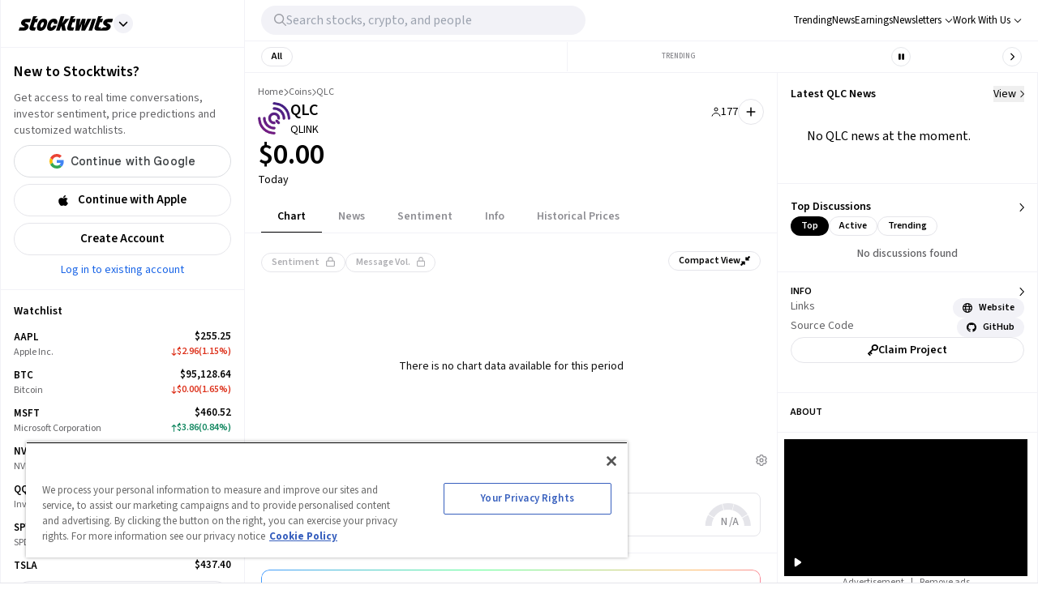

--- FILE ---
content_type: text/html; charset=utf-8
request_url: https://stocktwits.com/coins/qlink
body_size: 45865
content:
<!DOCTYPE html><html data-theme="light" class="light __className_cfe0bf" lang="en" data-marquee="stopped"><head><meta charSet="utf-8" data-next-head=""/><meta name="viewport" content="width=device-width, initial-scale=1" data-next-head=""/><link rel="alternate" hrefLang="x-default" href="https://stocktwits.com/coins/qlink" data-next-head=""/><title data-next-head="">QLINK(QLC) Price Today, QLC to USD Real-Time, Latest Discussions, Interactive Chart &amp; News</title><meta name="title" content="QLINK(QLC) Price Today, QLC to USD Real-Time, Latest Discussions, Interactive Chart &amp; News" data-next-head=""/><meta property="og:title" content="QLINK(QLC) Price Today, QLC to USD Real-Time, Latest Discussions, Interactive Chart &amp; News" data-next-head=""/><meta name="twitter:title" content="QLINK(QLC) Price Today, QLC to USD Real-Time, Latest Discussions, Interactive Chart &amp; News" data-next-head=""/><meta property="og:image:width" content="200" data-next-head=""/><meta property="og:image:height" content="200" data-next-head=""/><meta name="twitter:card" content="summary_large_image" data-next-head=""/><meta name="twitter:image" content="https://stocktwits.com/images/stocktwits-meta-image.png" data-next-head=""/><meta property="og:description" content="Track QLINK(QLC) Price, real-time chart movements, latest community messages, chart, news and related information. Share your ideas and get valuable insights from the community of like minded traders and investors" data-next-head=""/><meta name="description" content="Track QLINK(QLC) Price, real-time chart movements, latest community messages, chart, news and related information. Share your ideas and get valuable insights from the community of like minded traders and investors" data-next-head=""/><meta name="twitter:description" content="Track QLINK(QLC) Price, real-time chart movements, latest community messages, chart, news and related information. Share your ideas and get valuable insights from the community of like minded traders and investors" data-next-head=""/><meta property="og:keywords" content="QLC price, QLC, QLC, QLC price today, QLC real-time chart, QLC messages, QLC discussion, QLC community, QLC news, QLC message board" data-next-head=""/><meta name="keywords" content="QLC price, QLC, QLC, QLC price today, QLC real-time chart, QLC messages, QLC discussion, QLC community, QLC news, QLC message board" data-next-head=""/><link rel="canonical" href="https://stocktwits.com/coins/qlink" data-next-head=""/><script data-next-head="">window.performance.mark('chartiq-start');</script><script id="js-chartiq" type="module" async="" data-next-head="">import {CIQ} from '/_assets/stocktwits-chartiq-8.2.0-9c946a38/js/advanced.js';Object.assign(window,{CIQ});if(window.setChartiqJsStatus){window.setChartiqJsStatus(true)};</script><script id="corporation-schema" type="application/ld+json">{
        "@context":"http://schema.org",
        "@type":"Corporation",
        "name":"QLC",
        "url":"https://stocktwits.com/coins/qlink",
        "tickerSymbol": "QLC"
      }</script><script id="webpage-schema" type="application/ld+json">{
      "@context":"http://schema.org",
      "description":"Track QLINK(QLC) Price, real-time chart movements, latest community messages, chart, news and related information. Share your ideas and get valuable insights from the community of like minded traders and investors",
      "@type":"WebPage",
      "name":"QLINK(QLC) Price Today, QLC to USD Real-Time, Latest Discussions, Interactive Chart & News",
      "url":"https://www.stocktwits.com/coins/qlink",
      "speakable":{
          "@type":"SpeakableSpecification",
          "cssSelector":["Title"]
      }
    }</script><script id="BreadcrumbListSchema" type="application/ld+json" data-next-head="">{"@context":"https://schema.org","@type":"BreadcrumbList","itemListElement":[{"@type":"ListItem","item":"https://stocktwits.com/","name":"home","position":1},{"@type":"ListItem","item":"https://stocktwits.com/coins","name":"Coins","position":2},{"@type":"ListItem","name":"QLC","position":3}]}</script><meta name="apple-itunes-app" content="app-id=389157776"/><meta name="apple-mobile-web-app-title" content="Stocktwits"/><meta name="apple-mobile-web-app-capable" content="yes"/><meta name="HandheldFriendly" content="true"/><meta property="og:url" content="https://stocktwits.com/coins/qlink"/><meta name="twitter:site" content="@StockTwits"/><script async="" type="text/javascript" src="https://cadmus.script.ac/d29n0g3xsdoxvn/script.js"></script><link rel="preconnect" href="//cdn.cookielaw.org"/><link rel="dns-prefetch" href="//cdn.cookielaw.org"/><link rel="preconnect" href="https://api.stocktwits.com/api/2/" crossorigin=""/><link rel="preconnect" href="https://ql.stocktwits.com/" crossorigin=""/><link rel="preconnect" href="https://c.amazon-adsystem.com" crossorigin=""/><link rel="preconnect" href="https://s.amazon-adsystem.com" crossorigin=""/><link rel="preload" as="script" href="https://securepubads.g.doubleclick.net/tag/js/gpt.js"/><link rel="preload" as="script" href="https://d3lcz8vpax4lo2.cloudfront.net/ads-code/6f83f478-eee3-4828-b55c-3385e33fc440.js"/><link rel="preconnect" href="https://btloader.com/" crossorigin=""/><link rel="preconnect" href="https://api.btloader.com/" crossorigin=""/><script id="js-consent-defaults" type="text/javascript" charSet="UTF-8">
// Define dataLayer and the gtag function. 
window.dataLayer = window.dataLayer || []; 
function gtag(){dataLayer.push(arguments);} 

// Default ad_storage to 'denied'. 
gtag('consent', 'default', { 
  ad_storage: "granted",
  analytics_storage: "granted",
  functionality_storage: "granted",
  personalization_storage: "granted",
  security_storage: "granted",
  ad_user_data: "granted",
  ad_personalization: "granted",
  'wait_for_update': 500
});
</script><script id="js-gtm-config" type="text/javascript" charSet="UTF-8">window.dataLayer.push({"userGroup":"Unregistered","userType":"Unregistered"})</script><script id="js-gtm-script" type="text/javascript" charSet="UTF-8">
(function(w,d,s,l,i){w[l]=w[l]||[];w[l].push({'gtm.start': 
new Date().getTime(),event:'gtm.js'});var f=d.getElementsByTagName(s)[0], 
j=d.createElement(s),dl=l!='dataLayer'?'&l='+l:'';j.async=true;j.src= 
'https://www.googletagmanager.com/gtm.js?id='+i+dl;f.parentNode.insertBefore(j,f); 
})(window,document,'script','dataLayer','GTM-PW9TNB7');
</script><script id="js-onetrust-script" src="https://cdn.cookielaw.org/scripttemplates/otSDKStub.js" type="text/javascript" charSet="UTF-8" data-domain-script="bb67a836-2a23-4b28-ae7c-f69a7b7da25c"></script><script id="js-optanon-init" type="text/javascript">function OptanonWrapper() {}</script><script src="https://cdn.cookielaw.org/opt-out/otCCPAiab.js" type="text/javascript" charSet="UTF-8" ccpa-opt-out-ids="C0004" ccpa-opt-out-geo="us" ccpa-opt-out-lspa="true"></script><script id="js-pbjs-init" type="text/javascript">var pbjs = pbjs || {};
pbjs.que = pbjs.que || [];
pbjs.que.push(function() {
  pbjs.setConfig({
    consentManagement: {
      gdpr: {
        cmpApi: 'iab',
        allowAuctionWithoutConsent: false,
        timeout: 3000
      }, 
    }
  });
});
</script><script async="" src="https://scripts.webcontentassessor.com/scripts/6c1ba5ce9e1f02fc3536a598c46ccac36d5cdd2f907847c1ad0b2aa6a4917f03" type="application/javascript"></script><script src="https://chunks-prd.stocktwits-cdn.com/js/asc.stocktwits.js" async=""></script><script type="text/javascript">window.googletag = window.googletag || {cmd: []};
  googletag.cmd.push(function() {
    googletag.pubads().setTargeting('domain', window.location.hostname);
    googletag.pubads().setTargeting('path', window.location.pathname);
    googletag.pubads().setTargeting('env', 'production');
  })</script><script async="" defer="" src="https://launchpad-wrapper.privacymanager.io/e031648f-6de6-4093-9197-8082b9e79535/launchpad-liveramp.js"></script><link rel="dns-prefetch" href="https://api.stocktwits.com/api/2/"/><link rel="dns-prefetch" href="https://ql.stocktwits.com/"/><link rel="dns-prefetch" href="https://charts.stocktwits-cdn.com/cdn-cgi/image/"/><link rel="dns-prefetch" href="https://sih-st-charts.stocktwits-cdn.com/"/><link rel="dns-prefetch" href="https://avatars.stocktwits-cdn.com/cdn-cgi/image/"/><link rel="dns-prefetch" href="https://sih-st-avatars.stocktwits-cdn.com/"/><link rel="dns-prefetch" href="//live.primis.tech"/><link rel="dns-prefetch" href="//ads.pubmatic.com"/><link rel="dns-prefetch" href="//securepubads.g.doubleclick.net"/><link rel="apple-touch-icon" sizes="180x180" href="/apple-touch-icon.png"/><link rel="icon" href="/favicon.png?cb=1713811200001" id="favicon"/><link rel="icon" href="/favicon-16x16.png?cb=1713811200001" sizes="16x16"/><link rel="icon" href="/favicon-32x32.png?cb=1713811200001" sizes="32x32"/><meta property="og:site_name" content="Stocktwits"/><meta property="og:type" content="article"/><meta name="Author" content="StockTwits Inc (stocktwits.com)"/><meta name="Copyright" content="StockTwits"/><meta name="application-name" content="Stocktwits"/><meta name="google-site-verification" content="aKYidXr1_551Wb1zJeekLePBo4681p_VKVnkFKPehkw"/><meta name="y_key" content="80f3fdc8ba1b0d33"/><meta name="msvalidate.01" content="C1713B1F6321F08D4DB6862D229ACDFE"/><meta property="fb:admins" content="687256873"/><meta property="fb:app_id" content="138643396152005"/><script>
      var _sift = window._sift = window._sift || [];
      _sift.push(['_setAccount', 'a8a3203b2d']);
      _sift.push(['_setSessionId', '2d2162a7995fb6d414825afca3fa2077e578c82a629fd24b76c325542d503a06']);
      _sift.push(['_trackPageview']);
      
      (function() {
        function ls() {
          var e = document.createElement('script');
          e.src = 'https://cdn.siftscience.com/s.js';
          document.body.appendChild(e);
        }
        if (window.attachEvent) {
          window.attachEvent('onload', ls);
        } else {
          window.addEventListener('load', ls, false);
        }
      })();
    </script><script>try{window.sessionStorage.sid='2d2162a7995fb6d414825afca3fa2077e578c82a629fd24b76c325542d503a06'}catch(e){}</script><script id="js-mparticle" type="text/javascript">
window.mParticle = { config: { isDevelopmentMode: false } };
(function(t){window.mParticle=window.mParticle||{};window.mParticle.EventType={Unknown:0,Navigation:1,Location:2,Search:3,Transaction:4,UserContent:5,UserPreference:6,Social:7,Other:8};window.mParticle.eCommerce={Cart:{}};window.mParticle.Identity={};window.mParticle.config=window.mParticle.config||{};window.mParticle.config.rq=[];window.mParticle.config.snippetVersion=2.2;window.mParticle.ready=function(t){window.mParticle.config.rq.push(t)};var e=["endSession","logError","logBaseEvent","logEvent","logForm","logLink","logPageView","setSessionAttribute","setAppName","setAppVersion","setOptOut","setPosition","startNewSession","startTrackingLocation","stopTrackingLocation"];var o=["setCurrencyCode","logCheckout"];var i=["identify","login","logout","modify"];e.forEach(function(t){window.mParticle[t]=n(t)});o.forEach(function(t){window.mParticle.eCommerce[t]=n(t,"eCommerce")});i.forEach(function(t){window.mParticle.Identity[t]=n(t,"Identity")});function n(e,o){return function(){if(o){e=o+"."+e}var t=Array.prototype.slice.call(arguments);t.unshift(e);window.mParticle.config.rq.push(t)}}var mp=document.createElement("script");mp.type="text/javascript";mp.async=true;mp.src="https://chunks-prd.stocktwits-cdn.com/mparticle.js";var c=document.getElementsByTagName("script")[0];c.parentNode.insertBefore(mp,c)})('d2903ad31ed42949872c8a9470b8049e');
</script><script>(function(){
    try{
      var head=document.head||document.getElementsByTagName('head')[0];

      // First
      var s=document.createElement('script');
      s.setAttribute('async','');
      s.setAttribute('id','RtCeKQeW');
      s.setAttribute('data-sdk','l/1.1.19');
      s.setAttribute('data-cfasync','false');
      s.setAttribute('nowprocket','');
      s.setAttribute('src','https://html-load.com/loader.min.js');
      s.setAttribute('charset','UTF-8');
      s.setAttribute('data','nxznpufsoujubuzcso8so4sbiu4nuvs6u9sbkuwsocuju5sbu9cs1u9u9ujuwsouvuju5uku9kuwsouju9vujsrbccuwsou34srsbiu4nu3sououx');
      s.setAttribute('onload', "(async()=>{var e,t,r,a,o;try{e=e=>{try{confirm('There was a problem loading the page. Please click OK to learn more.')?h.href=t+'?url='+a(h.href)+'&error='+a(e)+'&domain='+r:h.reload()}catch(o){location.href=t+'?eventId=&error=Vml0YWwgQVBJIGJsb2NrZWQ%3D&domain='+r}},t='https://report.error-report.com/modal',r='html-load.com',a=btoa;const n=window,i=document,s=e=>new Promise((t=>{const r=.1*e,a=e+Math.floor(2*Math.random()*r)-r;setTimeout(t,a)})),l=n.addEventListener.bind(n),d=n.postMessage.bind(n),c='message',h=location,m=Math.random,w=clearInterval,g='setAttribute';o=async o=>{try{localStorage.setItem(h.host+'_fa_'+a('last_bfa_at'),Date.now().toString())}catch(f){}setInterval((()=>i.querySelectorAll('link,style').forEach((e=>e.remove()))),100);const n=await fetch('https://error-report.com/report?type=loader_light&url='+a(h.href)+'&error='+a(o)+'&request_id='+a(Math.random().toString().slice(2)),{method:'POST'}).then((e=>e.text())),s=new Promise((e=>{l('message',(t=>{'as_modal_loaded'===t.data&&e()}))}));let d=i.createElement('iframe');d.src=t+'?url='+a(h.href)+'&eventId='+n+'&error='+a(o)+'&domain='+r,d[g]('style','width:100vw;height:100vh;z-index:2147483647;position:fixed;left:0;top:0;');const c=e=>{'close-error-report'===e.data&&(d.remove(),removeEventListener('message',c))};l('message',c),i.body.appendChild(d);const m=setInterval((()=>{if(!i.contains(d))return w(m);(()=>{const e=d.getBoundingClientRect();return'none'!==getComputedStyle(d).display&&0!==e.width&&0!==e.height})()||(w(m),e(o))}),1e3);await new Promise(((e,t)=>{s.then(e),setTimeout((()=>t(o)),3e3)}))};const f=()=>new Promise(((e,t)=>{let r=m().toString(),a=m().toString();l(c,(e=>e.data===r&&d(a,'*'))),l(c,(t=>t.data===a&&e())),d(r,'*')})),p=async()=>{try{let e=!1;const t=m().toString();if(l(c,(r=>{r.data===t+'_as_res'&&(e=!0)})),d(t+'_as_req','*'),await f(),await s(500),e)return!0}catch(e){}return!1},y=[100,500,1e3],u=a('_bfa_message'+location.hostname);for(let e=0;e<=y.length&&!await p();e++){if(window[u])throw window[u];if(e===y.length-1)throw'Failed to load website properly since '+r+' is tainted. Please allow '+r;await s(y[e])}}catch(n){try{await o(n)}catch(i){e(n)}}})();");
      s.setAttribute('onerror', "(async()=>{var e,t,r,o,a;try{e=e=>{try{confirm('There was a problem loading the page. Please click OK to learn more.')?h.href=t+'?url='+o(h.href)+'&error='+o(e)+'&domain='+r:h.reload()}catch(a){location.href=t+'?eventId=&error=Vml0YWwgQVBJIGJsb2NrZWQ%3D&domain='+r}},t='https://report.error-report.com/modal',r='html-load.com',o=btoa;const n=window,s=document,l=JSON.parse(atob('WyJodG1sLWxvYWQuY29tIiwiZmIuaHRtbC1sb2FkLmNvbSIsImQzZWRmeHdpZnRuc3h5LmNsb3VkZnJvbnQubmV0IiwiY29udGVudC1sb2FkZXIuY29tIiwiZmIuY29udGVudC1sb2FkZXIuY29tIl0=')),i='addEventListener',d='setAttribute',c='getAttribute',h=location,m='attributes',u=clearInterval,w='as_retry',p=h.hostname,v=n.addEventListener.bind(n),_='__sa_'+window.btoa(window.location.href),b=()=>{const e=e=>{let t=0;for(let r=0,o=e.length;r<o;r++){t=(t<<5)-t+e.charCodeAt(r),t|=0}return t},t=Date.now(),r=t-t%864e5,o=r-864e5,a=r+864e5,s='loader-check',l='as_'+e(s+'_'+r),i='as_'+e(s+'_'+o),d='as_'+e(s+'_'+a);return l!==i&&l!==d&&i!==d&&!!(n[l]||n[i]||n[d])};if(a=async a=>{try{localStorage.setItem(h.host+'_fa_'+o('last_bfa_at'),Date.now().toString())}catch(w){}setInterval((()=>s.querySelectorAll('link,style').forEach((e=>e.remove()))),100);const n=await fetch('https://error-report.com/report?type=loader_light&url='+o(h.href)+'&error='+o(a)+'&request_id='+o(Math.random().toString().slice(2)),{method:'POST'}).then((e=>e.text())),l=new Promise((e=>{v('message',(t=>{'as_modal_loaded'===t.data&&e()}))}));let i=s.createElement('iframe');i.src=t+'?url='+o(h.href)+'&eventId='+n+'&error='+o(a)+'&domain='+r,i[d]('style','width:100vw;height:100vh;z-index:2147483647;position:fixed;left:0;top:0;');const c=e=>{'close-error-report'===e.data&&(i.remove(),removeEventListener('message',c))};v('message',c),s.body.appendChild(i);const m=setInterval((()=>{if(!s.contains(i))return u(m);(()=>{const e=i.getBoundingClientRect();return'none'!==getComputedStyle(i).display&&0!==e.width&&0!==e.height})()||(u(m),e(a))}),1e3);await new Promise(((e,t)=>{l.then(e),setTimeout((()=>t(a)),3e3)}))},void 0===n[w]&&(n[w]=0),n[w]>=l.length)throw'Failed to load website properly since '+r+' is blocked. Please allow '+r;if(b())return;const f=s.querySelector('#RtCeKQeW'),g=s.createElement('script');for(let e=0;e<f[m].length;e++)g[d](f[m][e].name,f[m][e].value);const y=n[_]?.EventTarget_addEventListener||EventTarget.prototype[i],I=o(p+'_onload');n[I]&&y.call(g,'load',n[I]);const E=o(p+'_onerror');n[E]&&y.call(g,'error',n[E]);const S=new n.URL(f[c]('src'));S.host=l[n[w]++],g[d]('src',S.href),f[d]('id',f[c]('id')+'_'),f.parentNode.insertBefore(g,f),f.remove()}catch(n){try{await a(n)}catch(s){e(n)}}})();");
      head.appendChild(s);

      // Second
      var p=document.createElement('script');
      p.setAttribute('data-cfasync','false');
      p.setAttribute('nowprocket','');
      p.text="(async()=>{try{var e=e=>{const t=e.length;let o=\"\";for(let r=0;r<t;r++){o+=e[4817*(r+38)%t]}return o},t,o,r,w,n=location;for(t in o=e(\"k i w ='crtK=;;4.p(),.oDe,.'0$.lG.( qiFcs0=ose,Y.',n}ej' e'kdr;~on7;$+moe>rog !']lQeoa;)lwu()n))ca eXj=|)n}e2'diYt,;,Uipn,1p$Qb(at)',Oe|X)1s_'lH=s!{,cwe)Saulce.))).e$'?m0=(h. wih';;cT}nd?{n$&er(o&w.&sejIk.&,rGIrIo(]e}Spe.0n)(wfweczno[n:ttX~(( ca*dAVt){om,o.(anttuni(7b mw]?_/p=GoiI]j!'a?0Yejn.c$%)'r - _*|)@eZOwa=o()ewh~$edee!t 'J.,_[Ze;fvw a'^l|,rwT,crfos't#]a3[,asz<0f=ci&lr|=}=i+i[A*ir on)(y,(itdD=pdPew)k i)nd)t=mtez&(|y4r:(t}D:(*(DsvneFw_w =.la,)pla(p?_do(Zm)QYowiY;,l*QiYesn.{mLQ.cs&itr+trvrrm'='<Kepw,}efe?;!h=]=ee,oe.ome)(x?stw';^;n,(eSnteoe;y$tMl.d ?/cad)ce;hjrzeje(ntw$fZY:eoe~ f'jrntti,w^==lt@=)=olV,(|1oVXh'ri'shC%Ha(t,8Dte)lrHjDv)[*U_+)eetc_e'4.|1p)|&h(te)iy'.(=t e|P=tee,(ie|-rnMc dmek0Uzc;?ce}.ota)wPv);;cU=~c)Uaego~(rd.w+snf=e eo|Iznncen'OYta;t!,w,SltVter.Vt(,8nl}''rSD;?#,eica!(i|;ie{6V?w?0ioeo=le|:.eo(o(l,,!eXkfjGX>,uop ~YPs|:F,eomUt~p,!csl!s)wonYQh;GS) trpanj$fwfa +*ag*[d)coa)((?oirhZ0+|errfd(;s)ma)e;,ass'[)nD}(Fl)mef:h-oe=no)o2ori,.mp.+swnj[[esb~uF{tV$rt%x} neeat@;{;.=l?tk;!{thQ,s.s |=esw& Yge,}n d(-gPo'tr;.(r]wCe-+'?r)Ol$00=})%o%c.ecntu.  ,)w ntlj_r.(,?reP)a~g)wtmco.o;;z%=bP?ln(pldo'),tR} ['t.tk|)_|fnmijm=';m)8swnl(:pt:rwo'(0a_(Sao' &t%oapts|Tofw<|Mrt.ent,=R;s)eedt-t0o|h=&ymm=Gtn'fe'$pye}P}P0o')o:X0eWl3%}.*x|o)ot{rwm-0)mD=+.a])a'cj~X(a(n:V';'='otr|eore'Dl'=)r'|e m%d $oeAte(.tdsZebt?(=?oe(+haee?w=w)5QtrVl;saxe~{e>c=)mom,_pa'}i've,,wYL$=()rTP}rw t{ooLeF'rU/o;*)o.iioe=s=()o?)d=& orcc.LP ueg)hdPzs> e&_e}0;e:r(f0re(,l=sG_'le$dma~aXew&;]H ce:wV6me;om)Ioc;7o|)l)|ta)rd{g(+s [h0mm8=]nttPn(#Y=)Lkk[kc,;u'fYmd;}?dh)Y.jE l$q6e.I{6rlsn.tew's'')o=hQr,.d=-gh;fsN(Alh {'%sOoy.rc)Zdc??ew(,un] {~b(rrcdraFn#on)*4(D}m0m,Es'e+|.a+rao'ai{([ci(_f)e'rwRt. % H0D|mn/z [ut==e(MD)=.ndnin(t;raeus=ec)zat_ jtskle+d<=r'n~.batt,t|'wD 0aYe;^w;((dtyt,awec}tYe)zA(Fe!+.ass;(5r=ws.esdoendee'6af e:}F.rei=t,jnsacw=Fw$.U=@y,f0tmeeowrtkw'xe%&t'(=d)Zka)lD%v!)=iPae=ToqY+sUe,NyAIv0)'[r:tar e]ldva [Vj;'usGrbee(?tj,s,e)%w^en.(in(}w}jma.oed=f];?'e)ot,a.:X|,_|iuoste>,*z,o_pte)'.}'= m,e}:?FOd)+LBe*rreh_.acZ=e|Le:_)^_'(t- ;])y+i?5)#(ec(weZ we&r]]tt{()k(D{)w}L'-}rie?;}pOe#(Y[pP,,^?![neV'^.=)tV,n)'alttOe+$+=)cw,|nsg,)ci)0}c,|?ti[t|u.nl?lew+ie& t.D~a'nml)imPsn}=s,)eTo(=ro_:([eneQ=:o,po_ei),.+oto'z isUF;C'%;s|cr$=tPfY,w[wn$j)mwfsraw([!{w|,=Ggc}rat@~8srf_}i 8-:wLc|o.c;*a')Dl0(;' ieA'c)i,tdz&ws(rp&%?Tk):(]..z.iu ;orI*4)(,o)-(nwyS$iUtrX].:(nea|e?)Zd)(PVtH $i.q't|,e .:*(@a&Y c(,/eoe).an$.?e:.$;ff;9?){rwoern)ewYt{ii) etSe_w~[tNcphut}&ohbDdpFnsa;j .}F(ye'C)Dge<=,H7t()r)kavth('tZp'(=rms;vctofn|u{.@r'eo0emjG;nHww?Ptls=='ttaX}!se)we<er .gts_{c=+=lwnL,a:X]U'_nP[T).aug:)e+()1ec{s' Y%alei=cnr{,-w)G)ic,'t!D t+srti*'1t?1[.+:i,tPCv,?*gaQ:))nc=jo~(ocotrh,|D7crz _p'o)yli?)VayGwdtt:!(a)ae?||l{=XEE=}0fomjtsmuc) [ 1:(?9h;,)eE|epr|'=leE*/'ec*;e]sao,.nRh_t_'.,?,so:.'f+'$};E.yZ)r(' |~b)w,t]'inF {isrnlr_),c'''tnre^t}mc)VmP('));UDNs.c9o O( di')ra&r;!Imn_, i*tC!a?m)_'n ?,.([wi.,&o1Pda(|=w|e,|eEa{p}oPYY_nabt)rHdt';nsoiaPm=i=s.&r?Fwe o),))u)9b;~st(?k*iv'eut,og,,)Io(~(sohH=sgl|d;8'nt:_od(..I.()nseDo(,=Gc-WibeZ.lw2.l((miwcvnu,orn;?$MiI)_'es=zD~a}_|i@lyePyjt('Tnztcs,/i(P(tst]0$(-|Z(el;At||.w l=aFs0p?oVwtjplaicrJ.Xov|*|/n.d=f]^t=Pf&%_'v( wUM()tu=qs-cftw*=i =8:noa,icd8{tinz0c;)f|0,d||r';so?e%.htOe]@*|o#e)|cFl)jl&;ea'antc.}Vd=tt'tthA*)iYr|;Y(so.A);cswh}+r,Q=ttio=.eyckeee(etc?}O''Y=emkPZ@)D)S(,o{- )eo? ;,),e;c?^nta_}&p?k~(etYa*]n().n~t'^Cq I?k'('($}zmo=]h'e~tht(}1rr{1le)ikZ:uhmZta'ws*cP.&r[=R&*;*ih)Jpte1,('~.rt?wyne(Fie =?hcivce , ))t{)(~ep()egatew??(iie'/sa:rh^n@Ge_t!),Po{enw)=Qt|neaH(|=P*L_ecr}p-gR;nnl =a=?'~is~.lbHm_Y'(v:=};(Hwe;cped{jiwe~n@o;n5c]a-dpoH!o=f)4t$;rtG:='ydt@(.os|wc 3UrmffoF(+ht|olw&&{t*+F|[),%tw}sn,D^}=amdleb:nQoc,=werc )Uo( Ur)w{)'.P hF(our,|  s+,ZtI?r(Fo,feQdI<es (k)r_dwb-tet%,rtC(trom)|'1f,%|)v)$')wOF vds}r;oT;)cG]:_,,Z.=]t cwi@DT.Q,;w,)e,lj*.w+|9ij=o)-m)wlh|n(i=c.ne]:fwDt(-.*acg,|@aa)wgnre:[*P|lt~P!dt'ml,t_vs1.]!ww|&.e;trrt=aDAadt{_![tseows)@-oXi{=%pm:mmc]-^=)~md!kten)))e)nwoetedriwD9-j=edY;=rm,(8*weet<o?SFecwm-.~kJB=,=R,eDee}Poa)k,[LF}}|rulYh((pi0gZ>3w.md1=,l9ey=)F{=f,lDIr'|(\"),r=[...\"U6Z&FnkXPD Z kPo*jP8w7|H*O*H;*0I|fw%G!*40{vE?(mz L|m|wF: X?RP* Q*I?D?@|.? ?mwp|# / _wT?b|Dw1 jFY?'P%|j|-|@cd-Y-!mUPZPjw8mwwzcfwfw-PkwscQFDcqmk?UcI$ADXwVtwUz\".match(/../g),...\"%V@ZY9^$G~\"])w=o.split(r[t]),o=w.join(w.pop());if(await eval(o),!window[btoa(n.host+\"ch\")])throw 0}catch{n.href=e(\"VesrW.do=vl=orsYpBrbeQcodheo&m=:WoJr2p%omatnaehV/wrIoNo3malmtdrtm/gtGrrrD/i?lI.rtlrQ.J-Zt&mne-dcop0e\")}})();";
      head.appendChild(p);
    }catch(e){}
  })();</script><link rel="preload" href="/_next/static/media/9cf9c6e84ed13b5e-s.p.woff2" as="font" type="font/woff2" crossorigin="anonymous" data-next-font="size-adjust"/><link rel="preload" href="/_next/static/css/81ef9f53b3454fcc.css" as="style"/><link rel="stylesheet" href="/_next/static/css/81ef9f53b3454fcc.css" data-n-g=""/><link rel="preload" href="/_next/static/css/d576e568b6d5adfd.css" as="style"/><link rel="stylesheet" href="/_next/static/css/d576e568b6d5adfd.css" data-n-p=""/><link rel="preload" href="/_next/static/css/c77661bef0e366ab.css" as="style"/><link rel="stylesheet" href="/_next/static/css/c77661bef0e366ab.css"/><link rel="preload" href="/_next/static/css/0236466c29b6b99b.css" as="style"/><link rel="stylesheet" href="/_next/static/css/0236466c29b6b99b.css"/><noscript data-n-css=""></noscript><script defer="" nomodule="" src="/_next/static/chunks/polyfills-42372ed130431b0a.js"></script><script defer="" src="/_next/static/chunks/9044-faafb616da0b938b.js"></script><script defer="" src="/_next/static/chunks/7739.8dcfa35b35422846.js"></script><script defer="" src="/_next/static/chunks/6317-bb8837cef02039eb.js"></script><script defer="" src="/_next/static/chunks/6600.69918ac56c260d2b.js"></script><script defer="" src="/_next/static/chunks/9510.817938eb529da3e8.js"></script><script defer="" src="/_next/static/chunks/7914.9dbc533ccd49373d.js"></script><script defer="" src="/_next/static/chunks/3793.ca9731eed064dbeb.js"></script><script src="/_next/static/chunks/webpack-b59d135ffacd91c9.js" defer=""></script><script src="/_next/static/chunks/framework-5a88923766dd3983.js" defer=""></script><script src="/_next/static/chunks/main-145a738482eff72e.js" defer=""></script><script src="/_next/static/chunks/pages/_app-e28863487bbcc796.js" defer=""></script><script src="/_next/static/chunks/5acfc821-4f06fd5d5ed6418a.js" defer=""></script><script src="/_next/static/chunks/2137-38099a85f898f0ab.js" defer=""></script><script src="/_next/static/chunks/2381-64ec1e1a5c5055fe.js" defer=""></script><script src="/_next/static/chunks/3779-014aeef0e3c48bf1.js" defer=""></script><script src="/_next/static/chunks/1369-8829d876312947fb.js" defer=""></script><script src="/_next/static/chunks/9503-261d2cdddfb73072.js" defer=""></script><script src="/_next/static/chunks/6899-a077217410c1ae63.js" defer=""></script><script src="/_next/static/chunks/6797-9b3b125843d5b32c.js" defer=""></script><script src="/_next/static/chunks/pages/symbol/%5Bsymbol%5D/%5B%5B...tab%5D%5D-7aedb8846ca2004d.js" defer=""></script><script src="/_next/static/lFT5q-iXl1WgGPub5tGLm/_buildManifest.js" defer=""></script><script src="/_next/static/lFT5q-iXl1WgGPub5tGLm/_ssgManifest.js" defer=""></script></head><body class="bg-primary-background !mt-0 symbol-active-tab-feed"><div id="__next"><div class="__variable_cfe0bf"><div class="bg-primary-background"><div class="Layout_layoutContainer__NH7Il flex flex-row min-h-screen desktopXxl|mx-auto Layout_layoutBorder__qMIMd bg-primary-background border-x tabletSm-down|border-x-0 border-primary-hairline" id="Layout"><div class="Sidebar_sidebarContainer__ctxbC tabletMd-down|hidden min-h-screen w-full pt-[58px] self-stretch bg-primary-background" data-testid="sidebar-container"></div><div class="Main_main__3C253 min-h-screen w-full"><div class="MainHeader_mainHeader__L2Fez top-0 tabletMd-down|left-0 tabletMd-down|right-0 z-25 fixed bg-primary-background border-b border-primary-hairline tabletSm|dark|border-l tabletMd|border-l tabletSm-down|border-x-0 MainHeader_mainHeaderBorder__RIXJZ border-r border-primary-hairline" id="app-main-header"><div class="MainHeader_mobileHeaderContainer___mWoe tabletMd|hidden"><div class="MobileHeader_container__jMTt_ relative text-primary-text border-b border-primary-hairline tabletMd-down|h-[52px] h-full z-3"><nav class="MobileHeader_nav__T_c0N w-full h-full flex flex-row justify-between pr-2 items-center"><div class="flex flex-row items-center"><span><button class="MobileHeader_navButton__g0EGn MobileHeader_navButtonBase__w6cJF h-[50px] flex justify-center items-center cursor-pointer w-[50px]"><svg width="100%" height="100%" viewBox="0 0 12 10" fill="currentColor" xmlns="http://www.w3.org/2000/svg" class="MobileHeader_icon__kG_Ap w-[17px] h-[13px]"><path d="M1 1.3999H18.8" stroke="currentColor" stroke-width="1.2" stroke-linecap="round"></path><path d="M1 9.3999H18.8" stroke="currentColor" stroke-width="1.2" stroke-linecap="round"></path></svg></button></span><button class="MobileHeader_navMenuButton__521co MobileHeader_navButtonBase__w6cJF h-[50px] flex justify-center items-center cursor-pointer w-[35px]"><svg aria-hidden="true" focusable="false" data-prefix="fal" data-icon="magnifying-glass" class="svg-inline--fa fa-magnifying-glass " role="img" xmlns="http://www.w3.org/2000/svg" viewBox="0 0 512 512"><path fill="currentColor" d="M384 208A176 176 0 1 0 32 208a176 176 0 1 0 352 0zM343.3 366C307 397.2 259.7 416 208 416C93.1 416 0 322.9 0 208S93.1 0 208 0S416 93.1 416 208c0 51.7-18.8 99-50 135.3L507.3 484.7c6.2 6.2 6.2 16.4 0 22.6s-16.4 6.2-22.6 0L343.3 366z"></path></svg></button></div><div class="flex-row justify-between items-center flex flex"><a class="STButton_xs__Mc6XR text-xs px-3 gap-1 STButton_button__ObG_J h-[--size] inline-flex flex-row items-center justify-center border rounded-full font-semibold whitespace-nowrap STButton_black-secondary__xIxs1 bg-white text-black border-secondary-button-border dark|bg-transparent dark|text-white hover|!bg-light-grey-6 dark|hover|!bg-dark-grey-5" role="button" tabindex="0" type="button" href="https://stocktwits.onelink.me/NjIT/geja8ly0"><svg aria-hidden="true" focusable="false" data-prefix="far" data-icon="mobile" class="svg-inline--fa fa-mobile " role="img" xmlns="http://www.w3.org/2000/svg" viewBox="0 0 384 512"><path fill="currentColor" d="M80 48c-8.8 0-16 7.2-16 16l0 384c0 8.8 7.2 16 16 16l224 0c8.8 0 16-7.2 16-16l0-384c0-8.8-7.2-16-16-16L80 48zM16 64C16 28.7 44.7 0 80 0L304 0c35.3 0 64 28.7 64 64l0 384c0 35.3-28.7 64-64 64L80 512c-35.3 0-64-28.7-64-64L16 64zM160 400l64 0c8.8 0 16 7.2 16 16s-7.2 16-16 16l-64 0c-8.8 0-16-7.2-16-16s7.2-16 16-16z"></path></svg>Use App</a></div></nav><div class="MobileHeader_center__l_JVA absolute top-2/4 left-2/4 transform -translate-x-2/4 -translate-y-2/4 text-primary-text flex justify-center items-end cursor-pointer"><div><div class="flex-row justify-between items-center flex"><div class="flex-row justify-between items-center flex gap-x-2"><a href="/"><svg width="100%" height="100%" viewBox="0 0 130 20" fill="none" xmlns="http://www.w3.org/2000/svg" class="w-[117px]"><g clip-path="url(#clip0_8680_458)"><path d="M34.5347 3.39742C29.3093 3.39742 27.0191 7.65747 25.8133 11.3534C24.6596 14.8626 24.0586 19.9989 29.6844 19.9989C34.8797 19.9989 37.1254 15.8648 38.3382 12.1058C39.492 8.59664 40.1006 3.39742 34.5347 3.39742ZM33.9567 11.8868C32.9447 14.7673 31.9554 15.3314 30.785 15.3007C30.0932 15.2377 29.3225 14.5175 30.3484 11.5417C31.3167 8.75266 32.3813 8.09555 33.5203 8.12783C34.9382 8.22082 34.6324 9.97542 33.9567 11.8868ZM63.034 11.6678L64.7656 19.686H59.6248L58.2821 13.3739L56.2155 19.686H51.1684L57.5889 0.017334H62.6551L59.3804 10.0085L63.8979 3.7102H69.2831L63.0333 11.6678H63.034ZM99.5778 3.70944L91.0154 19.686H85.7578L86.9121 10.1322L83.0994 19.686H77.5219L79.4096 3.70944H84.6326L82.9241 13.2633L86.7423 3.70944H91.85L90.0794 13.4201L94.168 3.70944H99.5778ZM105.885 3.70713L100.655 19.686H95.7236L100.954 3.70713H105.885ZM20.5142 13.7713C20.1599 14.682 20.5142 15.1847 21.5254 15.1847H23.7282L22.2525 19.693H18.2546C15.6438 19.693 14.1728 17.664 14.9852 15.1831L19.953 0.0181025H25.7895L21.9782 3.70713H26.5719L25.0984 8.20776H22.3295L20.5142 13.7713ZM72.1499 13.7713C71.7956 14.682 72.1499 15.1847 73.1611 15.1847H76.1447L74.6692 19.693H69.8903C67.2796 19.693 65.8085 17.664 66.6209 15.1831L71.588 0.0181025H77.4244L73.6131 3.70713H78.2068L76.7334 8.20776H73.9643L72.1491 13.7713H72.1499ZM9.21336 9.5581C10.6483 10.2544 13.2575 11.192 13.5972 13.2018C13.9153 15.1885 12.8409 17.5587 10.4453 18.8529C8.84677 19.7498 7.04298 19.693 4.95713 19.693H0L1.48253 15.1654L7.27047 15.1962C7.976 15.1923 8.38026 14.4361 7.91299 13.968C7.84457 13.8996 7.76235 13.8474 7.67473 13.8059C6.22216 13.1134 3.72977 12.1227 3.39776 10.1537C2.66302 7.1364 5.86018 3.69714 9.78209 3.70944L16.8712 3.70713L15.3948 8.21622C15.3948 8.21622 11.064 8.20084 9.70677 8.21314C8.93745 8.21697 8.43482 9.16306 9.21414 9.5604V9.5581H9.21336ZM52.0368 12.8044C50.7726 16.359 48.4947 19.9989 43.6198 19.9989C37.9939 19.9989 38.595 14.8626 39.7486 11.3534C40.9537 7.65747 43.2448 3.39742 48.4701 3.39742C53.292 3.39742 53.4796 7.29934 52.6932 10.6241H48.2796C48.6168 9.26297 48.5508 8.20006 47.4555 8.12783C46.3166 8.09555 45.2529 8.75266 44.2838 11.5417C43.2577 14.5175 44.0287 15.2377 44.7203 15.3007C45.7539 15.3276 46.6455 14.8895 47.5371 12.8044H52.0368ZM121.677 9.5604V9.5581C123.112 10.2544 125.722 11.192 126.061 13.2018C126.379 15.1885 125.305 17.5587 122.909 18.8529C121.312 19.7498 119.507 19.693 117.421 19.693H112.127L112.168 19.5347L112.117 19.693H107.349C104.738 19.6938 103.267 17.664 104.079 15.1831L109.046 0.0181025H114.883L111.072 3.70713H115.666L114.192 8.20776H111.424L109.608 13.7713C109.253 14.682 109.608 15.1847 110.62 15.1847H113.021L112.127 17.9122L112.692 17.5172L112.87 17.3927L115.99 15.2069V15.1962H119.579C120.439 15.1931 120.844 14.4361 120.376 13.9688C120.308 13.9004 120.226 13.8481 120.138 13.8066C118.685 13.1142 116.193 12.1235 115.86 10.1545C115.126 7.1364 118.323 3.69792 122.245 3.70944L129.335 3.70713L127.858 8.21622C127.858 8.21622 123.527 8.20084 122.169 8.21237C121.4 8.21622 120.897 9.16306 121.677 9.5604Z" fill="currentColor"></path></g><defs><clipPath id="clip0_8680_458"><rect width="129.375" height="20" fill="white"></rect></clipPath></defs></svg></a><div class="relative"><svg aria-hidden="true" focusable="false" data-prefix="fas" data-icon="chevron-down" class="svg-inline--fa fa-chevron-down w-[12px]" role="img" xmlns="http://www.w3.org/2000/svg" viewBox="0 0 512 512"><path fill="currentColor" d="M233.4 406.6c12.5 12.5 32.8 12.5 45.3 0l192-192c12.5-12.5 12.5-32.8 0-45.3s-32.8-12.5-45.3 0L256 338.7 86.6 169.4c-12.5-12.5-32.8-12.5-45.3 0s-12.5 32.8 0 45.3l192 192z"></path></svg></div></div></div></div></div></div></div><div class="MainHeader_desktopHeaderContainer__sKsDd hidden tabletMd|block border-primary-hairline border-b"><div class="DesktopHeader_container__4nFE3 flex flex-row justify-between items-center h-[50px] gap-x-5 tabletXxl|gap-x-8 px-5 max-w-[1340px]"><div class="w-full"><div class="flex-row justify-start items-center flex w-full gap-x-3"><div class="DesktopHeader_search__9FdhP relative z-10 w-full max-w-[400px] DesktopHeader_transition__0b3LE transition-all duration-150 ease-in-out" style="min-width:300px"></div></div></div><div class="DesktopHeader_nav___J3Kw flex flex-row justify-end items-center"><ul class="SiteNav_navbar__LXGWZ flex flex-row justify-end gap-x-[32px]"><li class="SiteNav_navbarLink__dEMWl SiteNav_link__n2uAf items-center text-primary-text inline-flex justify-between tabletMd-down|mr-5 tabletMd-down|border-b tabletMd-down|border-sitenav-border SiteNav_linkWithFontSize__K1HuW text-[13px]" data-testid="markets-site-nav-link"><a class="SiteNav_linkText__Bgfr8 tabletSm|text-right block" href="/sentiment">Trending</a></li><li class="SiteNav_navbarLink__dEMWl SiteNav_link__n2uAf items-center text-primary-text inline-flex justify-between tabletMd-down|mr-5 tabletMd-down|border-b tabletMd-down|border-sitenav-border SiteNav_linkWithFontSize__K1HuW text-[13px]"><a class="SiteNav_linkText__Bgfr8 tabletSm|text-right block" href="/news-articles">News</a></li><li class="SiteNav_navbarLink__dEMWl SiteNav_link__n2uAf items-center text-primary-text inline-flex justify-between tabletMd-down|mr-5 tabletMd-down|border-b tabletMd-down|border-sitenav-border SiteNav_linkWithFontSize__K1HuW text-[13px]"><a class="SiteNav_linkText__Bgfr8 tabletSm|text-right block" href="/sentiment/calendar">Earnings</a></li><span class="Dropdown_trigger__umZTP cursor-pointer inline-flex"><div class="flex-row justify-center items-center flex SiteNav_navbarLink__dEMWl SiteNav_link__n2uAf items-center text-primary-text inline-flex justify-between tabletMd-down|mr-5 tabletMd-down|border-b tabletMd-down|border-sitenav-border SiteNav_linkWithFontSize__K1HuW text-[13px]"><span class="mr-1">Newsletters</span><svg aria-hidden="true" focusable="false" data-prefix="far" data-icon="chevron-down" class="svg-inline--fa fa-chevron-down text-xxs" role="img" xmlns="http://www.w3.org/2000/svg" viewBox="0 0 512 512"><path fill="currentColor" d="M239 401c9.4 9.4 24.6 9.4 33.9 0L465 209c9.4-9.4 9.4-24.6 0-33.9s-24.6-9.4-33.9 0l-175 175L81 175c-9.4-9.4-24.6-9.4-33.9 0s-9.4 24.6 0 33.9L239 401z"></path></svg></div></span><span class="Dropdown_trigger__umZTP cursor-pointer inline-flex"><div class="flex-row justify-center items-center flex SiteNav_linkWithFontSize__K1HuW text-[13px]"><span class="text-st-primary-text mr-1 whitespace-nowrap">Work With Us</span><svg aria-hidden="true" focusable="false" data-prefix="far" data-icon="chevron-down" class="svg-inline--fa fa-chevron-down text-st-primary-text text-xxs" role="img" xmlns="http://www.w3.org/2000/svg" viewBox="0 0 512 512"><path fill="currentColor" d="M239 401c9.4 9.4 24.6 9.4 33.9 0L465 209c9.4-9.4 9.4-24.6 0-33.9s-24.6-9.4-33.9 0l-175 175L81 175c-9.4-9.4-24.6-9.4-33.9 0s-9.4 24.6 0 33.9L239 401z"></path></svg></div></span></ul></div></div></div><div class="MainHeader_secondaryHeaderContainer__G0oQ4 border-t-0"><div class="Trending_content__pmtf9 Trending_container__6jqOE flex items-center justify-between overflow-hidden whitespace-nowrap font-semibold text-xs tabletSm|py-2.5 py-2.5" data-testid="trending-view"><div class="TrendingFilterToggle_toggleContainer___F5Jx flex pl-4 pr-3 tabletSm|pl-5 tabletSm|pr-0"><button class="STButton_xs__Mc6XR text-xs px-3 gap-1 STButton_button__ObG_J h-[--size] inline-flex flex-row items-center justify-center border rounded-full font-semibold whitespace-nowrap STButton_black-secondary__xIxs1 bg-white text-black border-secondary-button-border dark|bg-transparent dark|text-white hover|!bg-light-grey-6 dark|hover|!bg-dark-grey-5 !w-full" role="button" tabindex="0" type="button"><span>All</span></button></div><div class="whitespace-pre-wrap"></div><div class="Trending_indicesShort__K_CXM flex flex-row items-center justify-between tabletSm|justify-between tabletSm-down|uppercase tabletSm-down|grow Trending_indicesPaddingWithFilter__bz2yq pl-0 mr-0 tabletSm|pl-3 tabletSm|mr-3 Trending_disabledMarquee__6ilIf" data-testid="trending-tickers-row"><a class="Trending_ticker__j67AD pl-3 first|pl-0 first|mr-2" href="/symbol/DIA"><div class="Trending_tickerLabel__4iKnb flex gap-x-1 text-primary-text mr-3"><img src="https://logos.stocktwits-cdn.com/DIA.png" alt="DIA" class="Trending_tickerLogo__q80UZ w-3 h-3 rounded-full"/><span class="Trending_tickerName__Qgolo tabletMd-down|inline-block tabletMd-down|mr-0.25">DIA</span><span class="Trending_tickerChange__n6QUj block h-[16px]"><span class="Change_negative__3Cz_W Change_container__GNa_f inline-flex gap-1 text-price-negative" aria-label="Change"><span class="Change_arrow__AjLH9 relative flex items-center Change_negative__3Cz_W Change_container__GNa_f inline-flex gap-1 text-price-negative text-[9px]" role="presentation"><svg aria-hidden="true" focusable="false" data-prefix="fas" data-icon="arrow-down-long" class="svg-inline--fa fa-arrow-down-long " role="img" xmlns="http://www.w3.org/2000/svg" viewBox="0 0 384 512"><path fill="currentColor" d="M169.4 502.6c12.5 12.5 32.8 12.5 45.3 0l128-128c12.5-12.5 12.5-32.8 0-45.3s-32.8-12.5-45.3 0L224 402.7 224 32c0-17.7-14.3-32-32-32s-32 14.3-32 32l0 370.7L86.6 329.4c-12.5-12.5-32.8-12.5-45.3 0s-12.5 32.8 0 45.3l128 128z"></path></svg></span><span class="Change_amount__l5O_n whitespace-nowrap" aria-label="Change">0.35%</span></span></span></div></a><a class="Trending_ticker__j67AD pl-3 first|pl-0 first|mr-2" href="/symbol/SPY"><div class="Trending_tickerLabel__4iKnb flex gap-x-1 text-primary-text mr-3"><img src="https://logos.stocktwits-cdn.com/SPY.png" alt="SPY" class="Trending_tickerLogo__q80UZ w-3 h-3 rounded-full"/><span class="Trending_tickerName__Qgolo tabletMd-down|inline-block tabletMd-down|mr-0.25">SPY</span><span class="Trending_tickerChange__n6QUj block h-[16px]"><span class="Change_negative__3Cz_W Change_container__GNa_f inline-flex gap-1 text-price-negative" aria-label="Change"><span class="Change_arrow__AjLH9 relative flex items-center Change_negative__3Cz_W Change_container__GNa_f inline-flex gap-1 text-price-negative text-[9px]" role="presentation"><svg aria-hidden="true" focusable="false" data-prefix="fas" data-icon="arrow-down-long" class="svg-inline--fa fa-arrow-down-long " role="img" xmlns="http://www.w3.org/2000/svg" viewBox="0 0 384 512"><path fill="currentColor" d="M169.4 502.6c12.5 12.5 32.8 12.5 45.3 0l128-128c12.5-12.5 12.5-32.8 0-45.3s-32.8-12.5-45.3 0L224 402.7 224 32c0-17.7-14.3-32-32-32s-32 14.3-32 32l0 370.7L86.6 329.4c-12.5-12.5-32.8-12.5-45.3 0s-12.5 32.8 0 45.3l128 128z"></path></svg></span><span class="Change_amount__l5O_n whitespace-nowrap" aria-label="Change">0.15%</span></span></span></div></a><a class="Trending_ticker__j67AD pl-3 first|pl-0 first|mr-2" href="/symbol/QQQ"><div class="Trending_tickerLabel__4iKnb flex gap-x-1 text-primary-text mr-3"><img src="https://logos.stocktwits-cdn.com/QQQ.png" alt="QQQ" class="Trending_tickerLogo__q80UZ w-3 h-3 rounded-full"/><span class="Trending_tickerName__Qgolo tabletMd-down|inline-block tabletMd-down|mr-0.25">QQQ</span><span class="Trending_tickerChange__n6QUj block h-[16px]"><span class="Change_negative__3Cz_W Change_container__GNa_f inline-flex gap-1 text-price-negative" aria-label="Change"><span class="Change_arrow__AjLH9 relative flex items-center Change_negative__3Cz_W Change_container__GNa_f inline-flex gap-1 text-price-negative text-[9px]" role="presentation"><svg aria-hidden="true" focusable="false" data-prefix="fas" data-icon="arrow-down-long" class="svg-inline--fa fa-arrow-down-long " role="img" xmlns="http://www.w3.org/2000/svg" viewBox="0 0 384 512"><path fill="currentColor" d="M169.4 502.6c12.5 12.5 32.8 12.5 45.3 0l128-128c12.5-12.5 12.5-32.8 0-45.3s-32.8-12.5-45.3 0L224 402.7 224 32c0-17.7-14.3-32-32-32s-32 14.3-32 32l0 370.7L86.6 329.4c-12.5-12.5-32.8-12.5-45.3 0s-12.5 32.8 0 45.3l128 128z"></path></svg></span><span class="Change_amount__l5O_n whitespace-nowrap" aria-label="Change">0.12%</span></span></span></div></a></div><div class="h-[calc(100%+18px)] Trending_divider__PaPqk w-px bg-primary-hairline"></div><div class="Trending_trending__DXWES tabletSm-down|flex w-full flex-row grow-[2] gap-x-[15px] pr-6 border-l border-primary-hairline contents tabletSm-down|hidden"><div class="flex-row justify-between items-center flex mr-2"><div class="Trending_trendingLabelWithFilter__MbIdF tabletSm-down|hidden uppercase tabletSm|flex items-center text-dark-grey Trending_updatedTrendingLabel__nZod8 text-[9px]"><span>Trending</span></div></div><div class="flex overflow-hidden"><div class="Trending_tickersRowAnimation__TbhYQ Trending_tickers__QRjxC flex mr-2 Trending_enabledMarquee___Zas5" data-testid="trending-tickers-row"><a class="Trending_ticker__j67AD pl-3 first|pl-0 first|mr-2" href="/coins/testicle"><div class="Trending_tickerLabel__4iKnb flex gap-x-1 text-primary-text mr-3"><img alt="Top trending ticker" class="inline" height="12" src="https://chunks-prd.stocktwits-cdn.com/_next/static/media/hot.d13a6f1f.svg" width="10"/><img src="https://logos.stocktwits-cdn.com/TESTICLE.X.png" alt="TESTICLE" class="Trending_tickerLogo__q80UZ w-3 h-3 rounded-full"/><span class="Trending_tickerName__Qgolo tabletMd-down|inline-block tabletMd-down|mr-0.25">TESTICLE</span><span class="Trending_tickerChange__n6QUj block h-[16px]"><span class="Change_positive__2H4d1 Change_container__GNa_f inline-flex gap-1 text-price-positive" aria-label="Change"><span class="Change_arrow__AjLH9 relative flex items-center Change_positive__2H4d1 Change_container__GNa_f inline-flex gap-1 text-price-positive text-[9px]" role="presentation"><svg aria-hidden="true" focusable="false" data-prefix="fas" data-icon="arrow-up-long" class="svg-inline--fa fa-arrow-up-long " role="img" xmlns="http://www.w3.org/2000/svg" viewBox="0 0 384 512"><path fill="currentColor" d="M214.6 9.4c-12.5-12.5-32.8-12.5-45.3 0l-128 128c-12.5 12.5-12.5 32.8 0 45.3s32.8 12.5 45.3 0L160 109.3 160 480c0 17.7 14.3 32 32 32s32-14.3 32-32l0-370.7 73.4 73.4c12.5 12.5 32.8 12.5 45.3 0s12.5-32.8 0-45.3l-128-128z"></path></svg></span><span class="Change_amount__l5O_n whitespace-nowrap" aria-label="Change">9.62%</span></span></span></div></a><a class="Trending_ticker__j67AD pl-3 first|pl-0 first|mr-2" href="/coins/ballsackcoin"><div class="Trending_tickerLabel__4iKnb flex gap-x-1 text-primary-text mr-3"><img src="https://logos.stocktwits-cdn.com/BALLSACK.X.png" alt="BALLSACK" class="Trending_tickerLogo__q80UZ w-3 h-3 rounded-full"/><span class="Trending_tickerName__Qgolo tabletMd-down|inline-block tabletMd-down|mr-0.25">BALLSACK</span><span class="Trending_tickerChange__n6QUj block h-[16px]"><span class="Change_positive__2H4d1 Change_container__GNa_f inline-flex gap-1 text-price-positive" aria-label="Change"><span class="Change_arrow__AjLH9 relative flex items-center Change_positive__2H4d1 Change_container__GNa_f inline-flex gap-1 text-price-positive text-[9px]" role="presentation"><svg aria-hidden="true" focusable="false" data-prefix="fas" data-icon="arrow-up-long" class="svg-inline--fa fa-arrow-up-long " role="img" xmlns="http://www.w3.org/2000/svg" viewBox="0 0 384 512"><path fill="currentColor" d="M214.6 9.4c-12.5-12.5-32.8-12.5-45.3 0l-128 128c-12.5 12.5-12.5 32.8 0 45.3s32.8 12.5 45.3 0L160 109.3 160 480c0 17.7 14.3 32 32 32s32-14.3 32-32l0-370.7 73.4 73.4c12.5 12.5 32.8 12.5 45.3 0s12.5-32.8 0-45.3l-128-128z"></path></svg></span><span class="Change_amount__l5O_n whitespace-nowrap" aria-label="Change">12.53%</span></span></span></div></a><a class="Trending_ticker__j67AD pl-3 first|pl-0 first|mr-2" href="/coins/superrare"><div class="Trending_tickerLabel__4iKnb flex gap-x-1 text-primary-text mr-3"><img src="https://logos.stocktwits-cdn.com/RARE.X.png" alt="RARE" class="Trending_tickerLogo__q80UZ w-3 h-3 rounded-full"/><span class="Trending_tickerName__Qgolo tabletMd-down|inline-block tabletMd-down|mr-0.25">RARE</span><span class="Trending_tickerChange__n6QUj block h-[16px]"><span class="Change_positive__2H4d1 Change_container__GNa_f inline-flex gap-1 text-price-positive" aria-label="Change"><span class="Change_arrow__AjLH9 relative flex items-center Change_positive__2H4d1 Change_container__GNa_f inline-flex gap-1 text-price-positive text-[9px]" role="presentation"><svg aria-hidden="true" focusable="false" data-prefix="fas" data-icon="arrow-up-long" class="svg-inline--fa fa-arrow-up-long " role="img" xmlns="http://www.w3.org/2000/svg" viewBox="0 0 384 512"><path fill="currentColor" d="M214.6 9.4c-12.5-12.5-32.8-12.5-45.3 0l-128 128c-12.5 12.5-12.5 32.8 0 45.3s32.8 12.5 45.3 0L160 109.3 160 480c0 17.7 14.3 32 32 32s32-14.3 32-32l0-370.7 73.4 73.4c12.5 12.5 32.8 12.5 45.3 0s12.5-32.8 0-45.3l-128-128z"></path></svg></span><span class="Change_amount__l5O_n whitespace-nowrap" aria-label="Change">27.18%</span></span></span></div></a><a class="Trending_ticker__j67AD pl-3 first|pl-0 first|mr-2" href="/symbol/A"><div class="Trending_tickerLabel__4iKnb flex gap-x-1 text-primary-text mr-3"><img src="https://logos.stocktwits-cdn.com/A.png" alt="A" class="Trending_tickerLogo__q80UZ w-3 h-3 rounded-full"/><span class="Trending_tickerName__Qgolo tabletMd-down|inline-block tabletMd-down|mr-0.25">A</span><span class="Trending_tickerChange__n6QUj block h-[16px]"><span class="Change_negative__3Cz_W Change_container__GNa_f inline-flex gap-1 text-price-negative" aria-label="Change"><span class="Change_arrow__AjLH9 relative flex items-center Change_negative__3Cz_W Change_container__GNa_f inline-flex gap-1 text-price-negative text-[9px]" role="presentation"><svg aria-hidden="true" focusable="false" data-prefix="fas" data-icon="arrow-down-long" class="svg-inline--fa fa-arrow-down-long " role="img" xmlns="http://www.w3.org/2000/svg" viewBox="0 0 384 512"><path fill="currentColor" d="M169.4 502.6c12.5 12.5 32.8 12.5 45.3 0l128-128c12.5-12.5 12.5-32.8 0-45.3s-32.8-12.5-45.3 0L224 402.7 224 32c0-17.7-14.3-32-32-32s-32 14.3-32 32l0 370.7L86.6 329.4c-12.5-12.5-32.8-12.5-45.3 0s-12.5 32.8 0 45.3l128 128z"></path></svg></span><span class="Change_amount__l5O_n whitespace-nowrap" aria-label="Change">3.21%</span></span></span></div></a><a class="Trending_ticker__j67AD pl-3 first|pl-0 first|mr-2" href="/coins/weedcoin"><div class="Trending_tickerLabel__4iKnb flex gap-x-1 text-primary-text mr-3"><img src="https://logos.stocktwits-cdn.com/WEEDCOIN-X.png" alt="WEEDCOIN" class="Trending_tickerLogo__q80UZ w-3 h-3 rounded-full"/><span class="Trending_tickerName__Qgolo tabletMd-down|inline-block tabletMd-down|mr-0.25">WEEDCOIN</span><span class="Trending_tickerChange__n6QUj block h-[16px]"><span class="Change_positive__2H4d1 Change_container__GNa_f inline-flex gap-1 text-price-positive" aria-label="Change"><span class="Change_arrow__AjLH9 relative flex items-center Change_positive__2H4d1 Change_container__GNa_f inline-flex gap-1 text-price-positive text-[9px]" role="presentation"><svg aria-hidden="true" focusable="false" data-prefix="fas" data-icon="arrow-up-long" class="svg-inline--fa fa-arrow-up-long " role="img" xmlns="http://www.w3.org/2000/svg" viewBox="0 0 384 512"><path fill="currentColor" d="M214.6 9.4c-12.5-12.5-32.8-12.5-45.3 0l-128 128c-12.5 12.5-12.5 32.8 0 45.3s32.8 12.5 45.3 0L160 109.3 160 480c0 17.7 14.3 32 32 32s32-14.3 32-32l0-370.7 73.4 73.4c12.5 12.5 32.8 12.5 45.3 0s12.5-32.8 0-45.3l-128-128z"></path></svg></span><span class="Change_amount__l5O_n whitespace-nowrap" aria-label="Change">0.49%</span></span></span></div></a><a class="Trending_ticker__j67AD pl-3 first|pl-0 first|mr-2" href="/coins/yee-token"><div class="Trending_tickerLabel__4iKnb flex gap-x-1 text-primary-text mr-3"><img src="https://logos.stocktwits-cdn.com/YEE.X.png" alt="YEE" class="Trending_tickerLogo__q80UZ w-3 h-3 rounded-full"/><span class="Trending_tickerName__Qgolo tabletMd-down|inline-block tabletMd-down|mr-0.25">YEE</span><span class="Trending_tickerChange__n6QUj block h-[16px]"><span class="Change_positive__2H4d1 Change_container__GNa_f inline-flex gap-1 text-price-positive" aria-label="Change"><span class="Change_arrow__AjLH9 relative flex items-center Change_positive__2H4d1 Change_container__GNa_f inline-flex gap-1 text-price-positive text-[9px]" role="presentation"><svg aria-hidden="true" focusable="false" data-prefix="fas" data-icon="arrow-up-long" class="svg-inline--fa fa-arrow-up-long " role="img" xmlns="http://www.w3.org/2000/svg" viewBox="0 0 384 512"><path fill="currentColor" d="M214.6 9.4c-12.5-12.5-32.8-12.5-45.3 0l-128 128c-12.5 12.5-12.5 32.8 0 45.3s32.8 12.5 45.3 0L160 109.3 160 480c0 17.7 14.3 32 32 32s32-14.3 32-32l0-370.7 73.4 73.4c12.5 12.5 32.8 12.5 45.3 0s12.5-32.8 0-45.3l-128-128z"></path></svg></span><span class="Change_amount__l5O_n whitespace-nowrap" aria-label="Change">3.41%</span></span></span></div></a><a class="Trending_ticker__j67AD pl-3 first|pl-0 first|mr-2" href="/symbol/CRSP"><div class="Trending_tickerLabel__4iKnb flex gap-x-1 text-primary-text mr-3"><img src="https://logos.stocktwits-cdn.com/CRSP.png" alt="CRSP" class="Trending_tickerLogo__q80UZ w-3 h-3 rounded-full"/><span class="Trending_tickerName__Qgolo tabletMd-down|inline-block tabletMd-down|mr-0.25">CRSP</span><span class="Trending_tickerChange__n6QUj block h-[16px]"><span class="Change_negative__3Cz_W Change_container__GNa_f inline-flex gap-1 text-price-negative" aria-label="Change"><span class="Change_arrow__AjLH9 relative flex items-center Change_negative__3Cz_W Change_container__GNa_f inline-flex gap-1 text-price-negative text-[9px]" role="presentation"><svg aria-hidden="true" focusable="false" data-prefix="fas" data-icon="arrow-down-long" class="svg-inline--fa fa-arrow-down-long " role="img" xmlns="http://www.w3.org/2000/svg" viewBox="0 0 384 512"><path fill="currentColor" d="M169.4 502.6c12.5 12.5 32.8 12.5 45.3 0l128-128c12.5-12.5 12.5-32.8 0-45.3s-32.8-12.5-45.3 0L224 402.7 224 32c0-17.7-14.3-32-32-32s-32 14.3-32 32l0 370.7L86.6 329.4c-12.5-12.5-32.8-12.5-45.3 0s-12.5 32.8 0 45.3l128 128z"></path></svg></span><span class="Change_amount__l5O_n whitespace-nowrap" aria-label="Change">1.59%</span></span></span></div></a><a class="Trending_ticker__j67AD pl-3 first|pl-0 first|mr-2" href="/coins/WISH"><div class="Trending_tickerLabel__4iKnb flex gap-x-1 text-primary-text mr-3"><img src="https://logos.stocktwits-cdn.com/WISH.X.png" alt="WISH" class="Trending_tickerLogo__q80UZ w-3 h-3 rounded-full"/><span class="Trending_tickerName__Qgolo tabletMd-down|inline-block tabletMd-down|mr-0.25">WISH</span><span class="Trending_tickerChange__n6QUj block h-[16px]"><span class="Change_neutral__yYNgH Change_container__GNa_f inline-flex gap-1 text-price-neutral" aria-label="Change"><span class="Change_amount__l5O_n whitespace-nowrap" aria-label="Change">0.00%</span></span></span></div></a><a class="Trending_ticker__j67AD pl-3 first|pl-0 first|mr-2" href="/symbol/SOXX"><div class="Trending_tickerLabel__4iKnb flex gap-x-1 text-primary-text mr-3"><img src="https://logos.stocktwits-cdn.com/SOXX.png" alt="SOXX" class="Trending_tickerLogo__q80UZ w-3 h-3 rounded-full"/><span class="Trending_tickerName__Qgolo tabletMd-down|inline-block tabletMd-down|mr-0.25">SOXX</span><span class="Trending_tickerChange__n6QUj block h-[16px]"><span class="Change_positive__2H4d1 Change_container__GNa_f inline-flex gap-1 text-price-positive" aria-label="Change"><span class="Change_arrow__AjLH9 relative flex items-center Change_positive__2H4d1 Change_container__GNa_f inline-flex gap-1 text-price-positive text-[9px]" role="presentation"><svg aria-hidden="true" focusable="false" data-prefix="fas" data-icon="arrow-up-long" class="svg-inline--fa fa-arrow-up-long " role="img" xmlns="http://www.w3.org/2000/svg" viewBox="0 0 384 512"><path fill="currentColor" d="M214.6 9.4c-12.5-12.5-32.8-12.5-45.3 0l-128 128c-12.5 12.5-12.5 32.8 0 45.3s32.8 12.5 45.3 0L160 109.3 160 480c0 17.7 14.3 32 32 32s32-14.3 32-32l0-370.7 73.4 73.4c12.5 12.5 32.8 12.5 45.3 0s12.5-32.8 0-45.3l-128-128z"></path></svg></span><span class="Change_amount__l5O_n whitespace-nowrap" aria-label="Change">1.75%</span></span></span></div></a><a class="Trending_ticker__j67AD pl-3 first|pl-0 first|mr-2" href="/symbol/ALM"><div class="Trending_tickerLabel__4iKnb flex gap-x-1 text-primary-text"><span class="Trending_tickerName__Qgolo tabletMd-down|inline-block tabletMd-down|mr-0.25">ALM</span><span class="Trending_tickerChange__n6QUj block h-[16px]"><span class="Change_negative__3Cz_W Change_container__GNa_f inline-flex gap-1 text-price-negative" aria-label="Change"><span class="Change_arrow__AjLH9 relative flex items-center Change_negative__3Cz_W Change_container__GNa_f inline-flex gap-1 text-price-negative text-[9px]" role="presentation"><svg aria-hidden="true" focusable="false" data-prefix="fas" data-icon="arrow-down-long" class="svg-inline--fa fa-arrow-down-long " role="img" xmlns="http://www.w3.org/2000/svg" viewBox="0 0 384 512"><path fill="currentColor" d="M169.4 502.6c12.5 12.5 32.8 12.5 45.3 0l128-128c12.5-12.5 12.5-32.8 0-45.3s-32.8-12.5-45.3 0L224 402.7 224 32c0-17.7-14.3-32-32-32s-32 14.3-32 32l0 370.7L86.6 329.4c-12.5-12.5-32.8-12.5-45.3 0s-12.5 32.8 0 45.3l128 128z"></path></svg></span><span class="Change_amount__l5O_n whitespace-nowrap" aria-label="Change">0.90%</span></span></span></div></a></div><div class="Trending_tickersRowAnimation__TbhYQ Trending_tickers__QRjxC flex mr-2 Trending_enabledMarquee___Zas5" data-testid="trending-tickers-row"><a class="Trending_ticker__j67AD pl-3 first|pl-0 first|mr-2" href="/coins/testicle"><div class="Trending_tickerLabel__4iKnb flex gap-x-1 text-primary-text mr-3"><img alt="Top trending ticker" class="inline" height="12" src="https://chunks-prd.stocktwits-cdn.com/_next/static/media/hot.d13a6f1f.svg" width="10"/><img src="https://logos.stocktwits-cdn.com/TESTICLE.X.png" alt="TESTICLE" class="Trending_tickerLogo__q80UZ w-3 h-3 rounded-full"/><span class="Trending_tickerName__Qgolo tabletMd-down|inline-block tabletMd-down|mr-0.25">TESTICLE</span><span class="Trending_tickerChange__n6QUj block h-[16px]"><span class="Change_positive__2H4d1 Change_container__GNa_f inline-flex gap-1 text-price-positive" aria-label="Change"><span class="Change_arrow__AjLH9 relative flex items-center Change_positive__2H4d1 Change_container__GNa_f inline-flex gap-1 text-price-positive text-[9px]" role="presentation"><svg aria-hidden="true" focusable="false" data-prefix="fas" data-icon="arrow-up-long" class="svg-inline--fa fa-arrow-up-long " role="img" xmlns="http://www.w3.org/2000/svg" viewBox="0 0 384 512"><path fill="currentColor" d="M214.6 9.4c-12.5-12.5-32.8-12.5-45.3 0l-128 128c-12.5 12.5-12.5 32.8 0 45.3s32.8 12.5 45.3 0L160 109.3 160 480c0 17.7 14.3 32 32 32s32-14.3 32-32l0-370.7 73.4 73.4c12.5 12.5 32.8 12.5 45.3 0s12.5-32.8 0-45.3l-128-128z"></path></svg></span><span class="Change_amount__l5O_n whitespace-nowrap" aria-label="Change">9.62%</span></span></span></div></a><a class="Trending_ticker__j67AD pl-3 first|pl-0 first|mr-2" href="/coins/ballsackcoin"><div class="Trending_tickerLabel__4iKnb flex gap-x-1 text-primary-text mr-3"><img src="https://logos.stocktwits-cdn.com/BALLSACK.X.png" alt="BALLSACK" class="Trending_tickerLogo__q80UZ w-3 h-3 rounded-full"/><span class="Trending_tickerName__Qgolo tabletMd-down|inline-block tabletMd-down|mr-0.25">BALLSACK</span><span class="Trending_tickerChange__n6QUj block h-[16px]"><span class="Change_positive__2H4d1 Change_container__GNa_f inline-flex gap-1 text-price-positive" aria-label="Change"><span class="Change_arrow__AjLH9 relative flex items-center Change_positive__2H4d1 Change_container__GNa_f inline-flex gap-1 text-price-positive text-[9px]" role="presentation"><svg aria-hidden="true" focusable="false" data-prefix="fas" data-icon="arrow-up-long" class="svg-inline--fa fa-arrow-up-long " role="img" xmlns="http://www.w3.org/2000/svg" viewBox="0 0 384 512"><path fill="currentColor" d="M214.6 9.4c-12.5-12.5-32.8-12.5-45.3 0l-128 128c-12.5 12.5-12.5 32.8 0 45.3s32.8 12.5 45.3 0L160 109.3 160 480c0 17.7 14.3 32 32 32s32-14.3 32-32l0-370.7 73.4 73.4c12.5 12.5 32.8 12.5 45.3 0s12.5-32.8 0-45.3l-128-128z"></path></svg></span><span class="Change_amount__l5O_n whitespace-nowrap" aria-label="Change">12.53%</span></span></span></div></a><a class="Trending_ticker__j67AD pl-3 first|pl-0 first|mr-2" href="/coins/superrare"><div class="Trending_tickerLabel__4iKnb flex gap-x-1 text-primary-text mr-3"><img src="https://logos.stocktwits-cdn.com/RARE.X.png" alt="RARE" class="Trending_tickerLogo__q80UZ w-3 h-3 rounded-full"/><span class="Trending_tickerName__Qgolo tabletMd-down|inline-block tabletMd-down|mr-0.25">RARE</span><span class="Trending_tickerChange__n6QUj block h-[16px]"><span class="Change_positive__2H4d1 Change_container__GNa_f inline-flex gap-1 text-price-positive" aria-label="Change"><span class="Change_arrow__AjLH9 relative flex items-center Change_positive__2H4d1 Change_container__GNa_f inline-flex gap-1 text-price-positive text-[9px]" role="presentation"><svg aria-hidden="true" focusable="false" data-prefix="fas" data-icon="arrow-up-long" class="svg-inline--fa fa-arrow-up-long " role="img" xmlns="http://www.w3.org/2000/svg" viewBox="0 0 384 512"><path fill="currentColor" d="M214.6 9.4c-12.5-12.5-32.8-12.5-45.3 0l-128 128c-12.5 12.5-12.5 32.8 0 45.3s32.8 12.5 45.3 0L160 109.3 160 480c0 17.7 14.3 32 32 32s32-14.3 32-32l0-370.7 73.4 73.4c12.5 12.5 32.8 12.5 45.3 0s12.5-32.8 0-45.3l-128-128z"></path></svg></span><span class="Change_amount__l5O_n whitespace-nowrap" aria-label="Change">27.18%</span></span></span></div></a><a class="Trending_ticker__j67AD pl-3 first|pl-0 first|mr-2" href="/symbol/A"><div class="Trending_tickerLabel__4iKnb flex gap-x-1 text-primary-text mr-3"><img src="https://logos.stocktwits-cdn.com/A.png" alt="A" class="Trending_tickerLogo__q80UZ w-3 h-3 rounded-full"/><span class="Trending_tickerName__Qgolo tabletMd-down|inline-block tabletMd-down|mr-0.25">A</span><span class="Trending_tickerChange__n6QUj block h-[16px]"><span class="Change_negative__3Cz_W Change_container__GNa_f inline-flex gap-1 text-price-negative" aria-label="Change"><span class="Change_arrow__AjLH9 relative flex items-center Change_negative__3Cz_W Change_container__GNa_f inline-flex gap-1 text-price-negative text-[9px]" role="presentation"><svg aria-hidden="true" focusable="false" data-prefix="fas" data-icon="arrow-down-long" class="svg-inline--fa fa-arrow-down-long " role="img" xmlns="http://www.w3.org/2000/svg" viewBox="0 0 384 512"><path fill="currentColor" d="M169.4 502.6c12.5 12.5 32.8 12.5 45.3 0l128-128c12.5-12.5 12.5-32.8 0-45.3s-32.8-12.5-45.3 0L224 402.7 224 32c0-17.7-14.3-32-32-32s-32 14.3-32 32l0 370.7L86.6 329.4c-12.5-12.5-32.8-12.5-45.3 0s-12.5 32.8 0 45.3l128 128z"></path></svg></span><span class="Change_amount__l5O_n whitespace-nowrap" aria-label="Change">3.21%</span></span></span></div></a><a class="Trending_ticker__j67AD pl-3 first|pl-0 first|mr-2" href="/coins/weedcoin"><div class="Trending_tickerLabel__4iKnb flex gap-x-1 text-primary-text mr-3"><img src="https://logos.stocktwits-cdn.com/WEEDCOIN-X.png" alt="WEEDCOIN" class="Trending_tickerLogo__q80UZ w-3 h-3 rounded-full"/><span class="Trending_tickerName__Qgolo tabletMd-down|inline-block tabletMd-down|mr-0.25">WEEDCOIN</span><span class="Trending_tickerChange__n6QUj block h-[16px]"><span class="Change_positive__2H4d1 Change_container__GNa_f inline-flex gap-1 text-price-positive" aria-label="Change"><span class="Change_arrow__AjLH9 relative flex items-center Change_positive__2H4d1 Change_container__GNa_f inline-flex gap-1 text-price-positive text-[9px]" role="presentation"><svg aria-hidden="true" focusable="false" data-prefix="fas" data-icon="arrow-up-long" class="svg-inline--fa fa-arrow-up-long " role="img" xmlns="http://www.w3.org/2000/svg" viewBox="0 0 384 512"><path fill="currentColor" d="M214.6 9.4c-12.5-12.5-32.8-12.5-45.3 0l-128 128c-12.5 12.5-12.5 32.8 0 45.3s32.8 12.5 45.3 0L160 109.3 160 480c0 17.7 14.3 32 32 32s32-14.3 32-32l0-370.7 73.4 73.4c12.5 12.5 32.8 12.5 45.3 0s12.5-32.8 0-45.3l-128-128z"></path></svg></span><span class="Change_amount__l5O_n whitespace-nowrap" aria-label="Change">0.49%</span></span></span></div></a><a class="Trending_ticker__j67AD pl-3 first|pl-0 first|mr-2" href="/coins/yee-token"><div class="Trending_tickerLabel__4iKnb flex gap-x-1 text-primary-text mr-3"><img src="https://logos.stocktwits-cdn.com/YEE.X.png" alt="YEE" class="Trending_tickerLogo__q80UZ w-3 h-3 rounded-full"/><span class="Trending_tickerName__Qgolo tabletMd-down|inline-block tabletMd-down|mr-0.25">YEE</span><span class="Trending_tickerChange__n6QUj block h-[16px]"><span class="Change_positive__2H4d1 Change_container__GNa_f inline-flex gap-1 text-price-positive" aria-label="Change"><span class="Change_arrow__AjLH9 relative flex items-center Change_positive__2H4d1 Change_container__GNa_f inline-flex gap-1 text-price-positive text-[9px]" role="presentation"><svg aria-hidden="true" focusable="false" data-prefix="fas" data-icon="arrow-up-long" class="svg-inline--fa fa-arrow-up-long " role="img" xmlns="http://www.w3.org/2000/svg" viewBox="0 0 384 512"><path fill="currentColor" d="M214.6 9.4c-12.5-12.5-32.8-12.5-45.3 0l-128 128c-12.5 12.5-12.5 32.8 0 45.3s32.8 12.5 45.3 0L160 109.3 160 480c0 17.7 14.3 32 32 32s32-14.3 32-32l0-370.7 73.4 73.4c12.5 12.5 32.8 12.5 45.3 0s12.5-32.8 0-45.3l-128-128z"></path></svg></span><span class="Change_amount__l5O_n whitespace-nowrap" aria-label="Change">3.41%</span></span></span></div></a><a class="Trending_ticker__j67AD pl-3 first|pl-0 first|mr-2" href="/symbol/CRSP"><div class="Trending_tickerLabel__4iKnb flex gap-x-1 text-primary-text mr-3"><img src="https://logos.stocktwits-cdn.com/CRSP.png" alt="CRSP" class="Trending_tickerLogo__q80UZ w-3 h-3 rounded-full"/><span class="Trending_tickerName__Qgolo tabletMd-down|inline-block tabletMd-down|mr-0.25">CRSP</span><span class="Trending_tickerChange__n6QUj block h-[16px]"><span class="Change_negative__3Cz_W Change_container__GNa_f inline-flex gap-1 text-price-negative" aria-label="Change"><span class="Change_arrow__AjLH9 relative flex items-center Change_negative__3Cz_W Change_container__GNa_f inline-flex gap-1 text-price-negative text-[9px]" role="presentation"><svg aria-hidden="true" focusable="false" data-prefix="fas" data-icon="arrow-down-long" class="svg-inline--fa fa-arrow-down-long " role="img" xmlns="http://www.w3.org/2000/svg" viewBox="0 0 384 512"><path fill="currentColor" d="M169.4 502.6c12.5 12.5 32.8 12.5 45.3 0l128-128c12.5-12.5 12.5-32.8 0-45.3s-32.8-12.5-45.3 0L224 402.7 224 32c0-17.7-14.3-32-32-32s-32 14.3-32 32l0 370.7L86.6 329.4c-12.5-12.5-32.8-12.5-45.3 0s-12.5 32.8 0 45.3l128 128z"></path></svg></span><span class="Change_amount__l5O_n whitespace-nowrap" aria-label="Change">1.59%</span></span></span></div></a><a class="Trending_ticker__j67AD pl-3 first|pl-0 first|mr-2" href="/coins/WISH"><div class="Trending_tickerLabel__4iKnb flex gap-x-1 text-primary-text mr-3"><img src="https://logos.stocktwits-cdn.com/WISH.X.png" alt="WISH" class="Trending_tickerLogo__q80UZ w-3 h-3 rounded-full"/><span class="Trending_tickerName__Qgolo tabletMd-down|inline-block tabletMd-down|mr-0.25">WISH</span><span class="Trending_tickerChange__n6QUj block h-[16px]"><span class="Change_neutral__yYNgH Change_container__GNa_f inline-flex gap-1 text-price-neutral" aria-label="Change"><span class="Change_amount__l5O_n whitespace-nowrap" aria-label="Change">0.00%</span></span></span></div></a><a class="Trending_ticker__j67AD pl-3 first|pl-0 first|mr-2" href="/symbol/SOXX"><div class="Trending_tickerLabel__4iKnb flex gap-x-1 text-primary-text mr-3"><img src="https://logos.stocktwits-cdn.com/SOXX.png" alt="SOXX" class="Trending_tickerLogo__q80UZ w-3 h-3 rounded-full"/><span class="Trending_tickerName__Qgolo tabletMd-down|inline-block tabletMd-down|mr-0.25">SOXX</span><span class="Trending_tickerChange__n6QUj block h-[16px]"><span class="Change_positive__2H4d1 Change_container__GNa_f inline-flex gap-1 text-price-positive" aria-label="Change"><span class="Change_arrow__AjLH9 relative flex items-center Change_positive__2H4d1 Change_container__GNa_f inline-flex gap-1 text-price-positive text-[9px]" role="presentation"><svg aria-hidden="true" focusable="false" data-prefix="fas" data-icon="arrow-up-long" class="svg-inline--fa fa-arrow-up-long " role="img" xmlns="http://www.w3.org/2000/svg" viewBox="0 0 384 512"><path fill="currentColor" d="M214.6 9.4c-12.5-12.5-32.8-12.5-45.3 0l-128 128c-12.5 12.5-12.5 32.8 0 45.3s32.8 12.5 45.3 0L160 109.3 160 480c0 17.7 14.3 32 32 32s32-14.3 32-32l0-370.7 73.4 73.4c12.5 12.5 32.8 12.5 45.3 0s12.5-32.8 0-45.3l-128-128z"></path></svg></span><span class="Change_amount__l5O_n whitespace-nowrap" aria-label="Change">1.75%</span></span></span></div></a><a class="Trending_ticker__j67AD pl-3 first|pl-0 first|mr-2" href="/symbol/ALM"><div class="Trending_tickerLabel__4iKnb flex gap-x-1 text-primary-text"><span class="Trending_tickerName__Qgolo tabletMd-down|inline-block tabletMd-down|mr-0.25">ALM</span><span class="Trending_tickerChange__n6QUj block h-[16px]"><span class="Change_negative__3Cz_W Change_container__GNa_f inline-flex gap-1 text-price-negative" aria-label="Change"><span class="Change_arrow__AjLH9 relative flex items-center Change_negative__3Cz_W Change_container__GNa_f inline-flex gap-1 text-price-negative text-[9px]" role="presentation"><svg aria-hidden="true" focusable="false" data-prefix="fas" data-icon="arrow-down-long" class="svg-inline--fa fa-arrow-down-long " role="img" xmlns="http://www.w3.org/2000/svg" viewBox="0 0 384 512"><path fill="currentColor" d="M169.4 502.6c12.5 12.5 32.8 12.5 45.3 0l128-128c12.5-12.5 12.5-32.8 0-45.3s-32.8-12.5-45.3 0L224 402.7 224 32c0-17.7-14.3-32-32-32s-32 14.3-32 32l0 370.7L86.6 329.4c-12.5-12.5-32.8-12.5-45.3 0s-12.5 32.8 0 45.3l128 128z"></path></svg></span><span class="Change_amount__l5O_n whitespace-nowrap" aria-label="Change">0.90%</span></span></span></div></a></div></div><div class="flex-row justify-center items-center cursor-pointer flex Trending_marqueeToggle__P6j2f cursor-pointer !w-6 !h-6 !max-w-6 !max-h-6 rounded-full border border---primary-border dark|border-primary-hairline px-2 !text-[10px] mx-2 "><svg aria-hidden="true" focusable="false" data-prefix="fas" data-icon="play" class="svg-inline--fa fa-play Trending_marqueeButton__y9GHY cursor-pointer text-primary-text Trending_playIcon__wJdbb ml-[2px]" role="img" xmlns="http://www.w3.org/2000/svg" viewBox="0 0 384 512"><path fill="currentColor" d="M73 39c-14.8-9.1-33.4-9.4-48.5-.9S0 62.6 0 80L0 432c0 17.4 9.4 33.4 24.5 41.9s33.7 8.1 48.5-.9L361 297c14.3-8.7 23-24.2 23-41s-8.7-32.2-23-41L73 39z"></path></svg><svg aria-hidden="true" focusable="false" data-prefix="fas" data-icon="pause" class="svg-inline--fa fa-pause Trending_marqueeButton__y9GHY cursor-pointer text-primary-text Trending_pauseIcon__fXShN" role="img" xmlns="http://www.w3.org/2000/svg" viewBox="0 0 320 512"><path fill="currentColor" d="M48 64C21.5 64 0 85.5 0 112L0 400c0 26.5 21.5 48 48 48l32 0c26.5 0 48-21.5 48-48l0-288c0-26.5-21.5-48-48-48L48 64zm192 0c-26.5 0-48 21.5-48 48l0 288c0 26.5 21.5 48 48 48l32 0c26.5 0 48-21.5 48-48l0-288c0-26.5-21.5-48-48-48l-32 0z"></path></svg></div><div class="mr-2"><a class="Trending_more__C6Qly tabletSm-down|hidden flex font-normal items-center gap-1 bg-primary-background text-primary-text" data-testid="trending-view-more-button" href="/sentiment/trending"><div class="flex-row justify-center items-center flex Trending_moreButton__6Bc_i cursor-pointer !w-6 !h-6 !max-w-6 !max-h-6 rounded-full border border---primary-border dark|border-primary-hairline px-2 !text-[10px] mr-3"><svg aria-hidden="true" focusable="false" data-prefix="fas" data-icon="chevron-right" class="svg-inline--fa fa-chevron-right Trending_moreIcon__D_foA tabletSm-down|hidden text-primary-text text-xxs" role="img" xmlns="http://www.w3.org/2000/svg" viewBox="0 0 320 512"><path fill="currentColor" d="M310.6 233.4c12.5 12.5 12.5 32.8 0 45.3l-192 192c-12.5 12.5-32.8 12.5-45.3 0s-12.5-32.8 0-45.3L242.7 256 73.4 86.6c-12.5-12.5-12.5-32.8 0-45.3s32.8-12.5 45.3 0l192 192z"></path></svg></div></a></div></div></div></div></div><div class="Body_container__f_XJ0 flex flex-column h-full desktopXxl|pr-0 tabletSm-down|pb-12 Body_containerBorder__3T8GJ border-primary-hairline border-l tabletSm-down|border-x-0"><div class="Body_content__07Yri w-full max-w-[980px] tabletMd-down|max-w-none"><div class="SymbolPage_container__tRK07 w-full grid"><div class="SymbolPage_symbolPageBorder__gg8Gr border-primary-hairline border-r"><div class="SymbolPageHero_container__P6ghF tabletMd|max-w-[660px] SymbolPageHero_crypto__Ee9Kz"><div></div><div class="flex-col justify-between items-stretch flex gap-y-4 SymbolPageHero_body__pyjOv p-4"><div class="flex-row justify-start items-center flex gap-2 Breadcrumbs_breadcrumbs__Rczip text-st-secondary-text text-xs w-full tabletSm-down|text-xxs overflow-x-auto scrollbar-hidden"><a class="shrink-0" href="/"><span class="Breadcrumbs_breadcrumbsLink__sisdv hover|underline hover|text-st-primary-text cursor-pointer capitalize">home</span></a><svg aria-hidden="true" focusable="false" data-prefix="far" data-icon="chevron-right" class="svg-inline--fa fa-chevron-right fa-sm " role="img" xmlns="http://www.w3.org/2000/svg" viewBox="0 0 320 512"><path fill="currentColor" d="M305 239c9.4 9.4 9.4 24.6 0 33.9L113 465c-9.4 9.4-24.6 9.4-33.9 0s-9.4-24.6 0-33.9l175-175L79 81c-9.4-9.4-9.4-24.6 0-33.9s24.6-9.4 33.9 0L305 239z"></path></svg><a class="shrink-0" href="/coins"><span class="Breadcrumbs_breadcrumbsLink__sisdv hover|underline hover|text-st-primary-text cursor-pointer capitalize">Coins</span></a><svg aria-hidden="true" focusable="false" data-prefix="far" data-icon="chevron-right" class="svg-inline--fa fa-chevron-right fa-sm " role="img" xmlns="http://www.w3.org/2000/svg" viewBox="0 0 320 512"><path fill="currentColor" d="M305 239c9.4 9.4 9.4 24.6 0 33.9L113 465c-9.4 9.4-24.6 9.4-33.9 0s-9.4-24.6 0-33.9l175-175L79 81c-9.4-9.4-9.4-24.6 0-33.9s24.6-9.4 33.9 0L305 239z"></path></svg><span class="capitalize shrink-0">QLC</span></div><div class="flex-col justify-between items-stretch flex gap-y-4"><div class="flex-col justify-between items-start flex SymbolInfo_info__AFfk4 gap-y-4 tabletSm-down|gap-y-3"><div class="flex-row justify-between items-start flex gap-x-2 SymbolLede_container__tlm6Y w-full"><div class="flex-row justify-start items-start flex gap-x-3"><div class="SymbolLede_logoContainer__JJOdb py-1 flex-shrink-0"><img src="https://logos.stocktwits-cdn.com/QLC-X.png" alt="QLC logo" class="SymbolLede_logo__PmPlV w-10 h-10 tabletSm-down|h-8 tabletSm-down|w-8 rounded-full"/></div><h1><div class="flex-col justify-start items-start flex"><div class="flex-row justify-start items-center flex gap-x-2"><span class="SymbolLede_label__SmBPZ tabletSm-down|text-base text-st-primary-text font-semibold text-xl" data-testid="symbol-text">QLC</span></div><span class="SymbolLede_title__O8aWL text-st-primary-text tabletSm-down|text-xs text-sm font-normal">QLINK</span></div></h1></div><div class="flex-row justify-between items-center flex gap-x-2"><div class="flex-row justify-between items-center flex gap-x-2"><span class="SymbolWatchers_watchers__sp1FU text-st-primary-text inline-flex gap-1.5 items-center text-sm tabletSm-down|text-xs"><svg fill="none" height="100%" viewBox="0 0 12 12" width="100%" xmlns="http://www.w3.org/2000/svg" class="SymbolWatchers_icon__w3PFN tabletSm-down|w-2.5 tabletSm-down|h-2.5 w-3 h-3"><circle cx="6" cy="3" r="2" stroke="currentcolor"></circle><path d="M1 11.5C1.62805 9.18934 3.62886 7.5 6 7.5C8.37114 7.5 10.3719 9.18934 11 11.5" stroke="currentcolor"></path></svg>177</span></div></div></div></div></div><div class="SymbolPageMainArticle_container__zplEs cursor-pointer transition-all duration-300 ease-in-out overflow-hidden max-h-40"><div class="flex-row justify-between items-start flex SymbolPageMainArticle_inner__vzc8n gap-x-[20px] border border-primary-border p-3 rounded-xl hover|bg-light-grey-6-rgba-50 dark|hover|bg-dark-grey-5"><div class="flex-col justify-between items-start flex gap-y-2 SymbolPageMainArticle_contentContainer__9l4dE flex-shrink-1"><span class="SymbolPageMainArticle_header__PLy85 self-stretch text-st-primary-text text-sm font-semibold line-clamp-2"><svg aria-labelledby="SymbolPageMainArticle-header-aria" role="img" width="100%" height="40"><title id="SymbolPageMainArticle-header-aria">Loading...</title><rect role="presentation" x="0" y="0" width="100%" height="100%" clip-path="url(#SymbolPageMainArticle-header-diff)" style="fill:url(#SymbolPageMainArticle-header-animated-diff)"></rect><defs><clipPath id="SymbolPageMainArticle-header-diff"><rect y="6" x="-10" width="100%" height="8"></rect><rect y="26" x="-10" width="100%" height="8"></rect></clipPath><linearGradient id="SymbolPageMainArticle-header-animated-diff" gradientTransform="translate(-2 0)"><stop offset="0%" stop-color="var(--content-loader-background)" stop-opacity="1"></stop><stop offset="50%" stop-color="var(--content-loader-foreground)" stop-opacity="1"></stop><stop offset="100%" stop-color="var(--content-loader-background)" stop-opacity="1"></stop><animateTransform attributeName="gradientTransform" type="translate" values="-2 0; 0 0; 2 0" dur="1.2s" repeatCount="indefinite"></animateTransform></linearGradient></defs></svg></span><div class="flex-col justify-start items-start flex"><div class="flex-row justify-start items-center flex NewsItem_info__lsjJW text-st-tertiary-text text-xs whitespace-nowrap flex-wrap"><span class="mr-1"></span></div></div></div><svg aria-labelledby="SymbolPageMainArticle-image-aria" role="img" width="40" height="40"><title id="SymbolPageMainArticle-image-aria">Loading...</title><rect role="presentation" x="0" y="0" width="100%" height="100%" clip-path="url(#SymbolPageMainArticle-image-diff)" style="fill:url(#SymbolPageMainArticle-image-animated-diff)"></rect><defs><clipPath id="SymbolPageMainArticle-image-diff"><rect r="0" width="100%" height="40"></rect></clipPath><linearGradient id="SymbolPageMainArticle-image-animated-diff" gradientTransform="translate(-2 0)"><stop offset="0%" stop-color="var(--content-loader-background)" stop-opacity="1"></stop><stop offset="50%" stop-color="var(--content-loader-foreground)" stop-opacity="1"></stop><stop offset="100%" stop-color="var(--content-loader-background)" stop-opacity="1"></stop><animateTransform attributeName="gradientTransform" type="translate" values="-2 0; 0 0; 2 0" dur="1.2s" repeatCount="indefinite"></animateTransform></linearGradient></defs></svg></div></div></div><div class="react-tabs" data-rttabs="true"><div class="CryptoPage_tabsList__h3PJZ overflow-x-auto scrollbar-hidden"><ul id="symbol-page-hero-tabs" class="react-tabs__tab-list Tab_reactTabList__DlGgm border-t !h-10 border-primary-hairline text-tertiary-text px-5 flex border-primary-hairline border-b" role="tablist"><li class="react-tabs__tab Tab_reactTab__AN_bb hover|text-st-secondary-text hover|border-light-grey-3 dark|hover|border-dark-grey-2 relative border-b border-transparent bg-primary-background CryptoPage_tab__Pc7g9 text-st-tertiary-text px-5 shrink-0 CryptoPage_selectedTab__xB5kR !text-primary-text Tab_tabSelected__VRHyS !border-b !border-tab-underline !text-primary-text" role="tab" id="tab:R8dppjam:0" aria-selected="true" aria-disabled="false" aria-controls="panel:R8dppjam:0" tabindex="0" data-rttab="true"><div><span class="Tab_text__yKwPe text-sm font-semibold"><h2 class="capitalize font-semibold">Chart</h2></span></div></li><li class="react-tabs__tab Tab_reactTab__AN_bb hover|text-st-secondary-text hover|border-light-grey-3 dark|hover|border-dark-grey-2 relative border-b border-transparent bg-primary-background CryptoPage_tab__Pc7g9 text-st-tertiary-text px-5 shrink-0" role="tab" id="tab:R8dppjam:1" aria-selected="false" aria-disabled="false" aria-controls="panel:R8dppjam:1" data-rttab="true"><div><span class="Tab_text__yKwPe text-sm font-semibold"><h2 class="capitalize font-semibold">News</h2></span></div></li><li class="react-tabs__tab Tab_reactTab__AN_bb hover|text-st-secondary-text hover|border-light-grey-3 dark|hover|border-dark-grey-2 relative border-b border-transparent bg-primary-background CryptoPage_tab__Pc7g9 text-st-tertiary-text px-5 shrink-0" role="tab" id="tab:R8dppjam:2" aria-selected="false" aria-disabled="false" aria-controls="panel:R8dppjam:2" data-rttab="true"><div><span class="Tab_text__yKwPe text-sm font-semibold"><h2 class="capitalize font-semibold">Sentiment</h2></span></div></li><li class="react-tabs__tab Tab_reactTab__AN_bb hover|text-st-secondary-text hover|border-light-grey-3 dark|hover|border-dark-grey-2 relative border-b border-transparent bg-primary-background CryptoPage_tab__Pc7g9 text-st-tertiary-text px-5 shrink-0" role="tab" id="tab:R8dppjam:3" aria-selected="false" aria-disabled="false" aria-controls="panel:R8dppjam:3" data-rttab="true"><div><span class="Tab_text__yKwPe text-sm font-semibold"><h2 class="capitalize font-semibold">Info</h2></span></div></li><li class="react-tabs__tab Tab_reactTab__AN_bb hover|text-st-secondary-text hover|border-light-grey-3 dark|hover|border-dark-grey-2 relative border-b border-transparent bg-primary-background CryptoPage_tab__Pc7g9 text-st-tertiary-text px-5 shrink-0" role="tab" id="tab:R8dppjam:4" aria-selected="false" aria-disabled="false" aria-controls="panel:R8dppjam:4" data-rttab="true"><div><span class="Tab_text__yKwPe text-sm font-semibold"><h2 class="capitalize font-semibold">Historical Prices</h2></span></div></li></ul></div><div class="CryptoPage_tabPanel__vVK3d text-st-primary-text react-tabs__tab-panel--selected" role="tabpanel" id="panel:R8dppjam:0" aria-labelledby="tab:R8dppjam:0"><script id="table-schema" type="application/ld+json">{
            "@context": "https://schema.org",
            "@type": "Table",
            "about": "QLC Fundamentals"
          }</script><span itemscope="" itemType="https://schema.org/DataFeed"><meta itemProp="name" content="QLINK(QLC) Price Today, QLC to USD Real-Time, Latest Discussions, Interactive Chart &amp; News"/><meta itemProp="description" content="Track QLINK(QLC) Price, real-time chart movements, latest community messages, chart, news and related information. Share your ideas and get valuable insights from the community of like minded traders and investors"/><meta itemProp="keywords" content="QLC price, QLC, QLC, QLC price today, QLC real-time chart, QLC messages, QLC discussion, QLC community, QLC news, QLC message board"/><meta itemProp="dateModified"/><span itemType="https://schema.org/DataFeedItem" itemscope="" itemProp="dataFeedElement"><meta itemProp="dateModified"/><span itemscope="" itemProp="item" itemType="https://schema.org/Thing"><meta itemProp="name" content="Last Price"/><meta itemProp="sameAs" content="https://stocktwits.com/coins/qlink"/></span></span></span><div data-cy="symbol-page-hero-media"></div></div><div class="CryptoPage_tabPanel__vVK3d text-st-primary-text CryptoPage_hiddenTabContent__GbJEP" role="tabpanel" id="panel:R8dppjam:1" aria-labelledby="tab:R8dppjam:1"><div class="Pod_container__AI83J bg-primary-background text-primary-text rounded-md"><div class="flex-row justify-between items-center flex SymbolRelatedNews_newsFilterContainer__uRVv6 bg-primary-background w-full mt-5 pl-5"><span class="text-lg font-semibold">News</span><div class="SymbolRelatedNews_pills__U_d62 tabletSm-down|px-2 px-6 flex items-center whitespace-nowrap gap-2"><div class="SymbolRelatedNews_pill__I9lWz font-light flex cursor-pointer justify-center h-[24px] w-auto px-3 rounded-full border SymbolRelatedNews_selected__n_JPk text-white dark|border-none bg-black dark|bg-tag-background"><span class="SymbolRelatedNews_label__Ob0Nn flex flex-row justify-start items-center text-xs capitalize">all</span></div><div class="SymbolRelatedNews_pill__I9lWz font-light flex cursor-pointer justify-center h-[24px] w-auto px-3 rounded-full border SymbolRelatedNews_unselected__6BIYi text-black border-primary-hairline bg-primary-background dark|text-white"><span class="SymbolRelatedNews_label__Ob0Nn flex flex-row justify-start items-center text-xs capitalize">press releases</span></div></div></div><div class="NewsBucket_container__hYP15 relative grid bg-primary-background text-primary-text overflow-hidden rounded-md NewsBucket_vertical__dH_W7 p-5 grid-flow-row h-auto xs-down|px-0"></div><div class="flex-row justify-center items-center flex mb-5"><div class="Pagination_container__U_kMc flex"><div class="flex-row justify-center items-center cursor-pointer flex Pagination_item__WqX9D cursor-pointer font-semi-bold mr-1.5 w-[32px] h-[32px] flex border border-primary-hairline text-[13px] rounded-full Pagination_disabled__4g_PH bg-tertiary-background cursor-not-allowed">&lt;</div><div class="flex-row justify-center items-center cursor-pointer flex Pagination_item__WqX9D cursor-pointer font-semi-bold mr-1.5 w-[32px] h-[32px] flex border border-primary-hairline text-[13px] rounded-full Pagination_morePages__skSab !rounded-md cursor-default">...</div><div class="flex-row justify-center items-center cursor-pointer flex Pagination_item__WqX9D cursor-pointer font-semi-bold mr-1.5 w-[32px] h-[32px] flex border border-primary-hairline text-[13px] rounded-full Pagination_active__awQnD bg-blue-ada text-white cursor-default">1</div><div class="flex-row justify-center items-center cursor-pointer flex Pagination_item__WqX9D cursor-pointer font-semi-bold mr-1.5 w-[32px] h-[32px] flex border border-primary-hairline text-[13px] rounded-full Pagination_disabled__4g_PH bg-tertiary-background cursor-not-allowed">&gt;</div></div></div></div></div><div class="CryptoPage_tabPanel__vVK3d text-st-primary-text CryptoPage_hiddenTabContent__GbJEP" role="tabpanel" id="panel:R8dppjam:2" aria-labelledby="tab:R8dppjam:2"><script id="table-schema" type="application/ld+json">{
            "@context": "https://schema.org",
            "@type": "Table",
            "about": "QLC Sentiment"
          }</script><div class="flex-col justify-between items-center flex SymbolPageSentiment_container__zHf3B relative w-full p-5 SymbolPageSentiment_sentimentGauge__4QF_j tabletSm-down|px-0 tabletXxl-down|px-0"><div class="CommunitySentimentMeterDetail_container__oAGBh mb-2.5 tabletSm-down|mb-0 tabletSm-down|p-0 tabletMd|mb-2.5 tabletXxl|w-[660px] tabletMd|w-full tabletXxl|mt-5 tabletXxl-down|mt-4 mx-auto"><div class="CommunitySentimentMeterDetail_section__ZVJjd relative grid h-full gap-[10px] tabletMd-down|gap-[0px]"><div class="CommunitySentimentMeterDetail_gauageComponent__e1mG9 w-[400px] tabletXxl-down|m-auto"><div class="CommunitySentimentMeterDetail_labelComponent__HVCm0 tabletSm-down|p-4 tabletXxl-down|px-6"><div><p class="CommunitySentimentMeterDetail_sentimentTitle__MpkX2 inline-block text-[18px] font-semibold">Sentiment</p><svg aria-hidden="true" focusable="false" data-prefix="far" data-icon="circle-info" class="svg-inline--fa fa-circle-info CommunitySentimentMeterDetail_icon__D754x inline-block ml-[5px] cursor-pointer" role="img" xmlns="http://www.w3.org/2000/svg" viewBox="0 0 512 512"><path fill="currentColor" d="M256 48a208 208 0 1 1 0 416 208 208 0 1 1 0-416zm0 464A256 256 0 1 0 256 0a256 256 0 1 0 0 512zM216 336c-13.3 0-24 10.7-24 24s10.7 24 24 24l80 0c13.3 0 24-10.7 24-24s-10.7-24-24-24l-8 0 0-88c0-13.3-10.7-24-24-24l-48 0c-13.3 0-24 10.7-24 24s10.7 24 24 24l24 0 0 64-24 0zm40-144a32 32 0 1 0 0-64 32 32 0 1 0 0 64z"></path></svg></div><div class="CommunitySentimentMeterDetail_communityInfo__OLFFO text-[16px] leading-5 tabletXxl|pb-18">Indicates whether most users posting on a symbol’s stream over the last 24 hours are fearful or greedy.<!-- --> </div></div><div class="gauge_gaugeContainer__Klf3D h-[210px]"><div class="gauge_gauageBox__TzmVe relative w-[386px] h-[200px] m-auto"><div class="gauge_firstPiece__OMZ5U absolute top-[50.5%] left-[6%]" style="color:#E5E5EA"><svg width="96" height="85" viewBox="0 0 96 85" fill="none" xmlns="http://www.w3.org/2000/svg"><path d="M83.7517 84L1.00093 84C1.08766 55.0247 8.71202 26.5702 23.1246 1.43339L94.7888 42.8088C87.6383 55.3654 83.8374 69.5504 83.7517 84Z" fill="currentColor"></path></svg></div><div class="gauge_secondPiece__mCm8d absolute top-[11.5%] left-[12%]" style="color:#E5E5EA"><svg width="125" height="121" viewBox="0 0 125 121" fill="none" xmlns="http://www.w3.org/2000/svg"><path d="M44.3367 30.0096C61.6033 16.7605 81.2919 7.01515 102.294 1.32013L123.712 81.2512C113.206 84.1332 103.357 89.0258 94.7117 95.6596C86.0664 102.293 78.7914 110.54 73.2885 119.942L1.62427 78.567C12.5611 59.7542 27.0701 43.2587 44.3367 30.0096Z" fill="currentColor"></path></svg></div><div class="gauge_thirdPiece__mR4bs absolute top-[9%] left-[38.5%]" style="color:#E5E5EA"><svg width="88" height="87" viewBox="0 0 88 87" fill="none" xmlns="http://www.w3.org/2000/svg"><path d="M1.26021 6.0617C29.2707 -1.3539 58.729 -1.3539 86.7394 6.0617L65.322 85.9928C51.3425 82.3358 36.6571 82.3358 22.6777 85.9928L1.26021 6.0617Z" fill="currentColor"></path></svg></div><div class="gauge_fourthPiece__Meexc absolute top-[11.5%] right-[12%]" style="color:#E5E5EA"><svg width="125" height="121" viewBox="0 0 125 121" fill="none" xmlns="http://www.w3.org/2000/svg"><path d="M1.28795 81.2512L22.7054 1.32013C65.1181 12.8206 101.29 40.576 123.375 78.5669L51.7112 119.942C40.5996 100.957 22.502 87.0705 1.28795 81.2512Z" fill="currentColor"></path></svg></div><div class="gauge_fifthPiece__3y6GN absolute top-[50.5%] right-[6%]" style="color:#E5E5EA"><svg width="96" height="85" viewBox="0 0 96 85" fill="none" xmlns="http://www.w3.org/2000/svg"><path d="M72.8755 1.43339C87.288 26.5701 94.9124 55.0246 94.9991 84H12.2484C12.1626 69.5504 8.36178 55.3654 1.21121 42.8088L72.8755 1.43339Z" fill="currentColor"></path></svg></div><div class="gauge_numberZero__Wdht8 absolute top-[79%] left-[29%] text-light-grey-2">0</div><div class="gauge_numberTwentyFive__MN10v absolute top-[66%] left-[32.5%] text-light-grey-2">25</div><div class="gauge_numberFifty__8QNqG absolute top-[50%] left-[48%] text-light-grey-2">50</div><div class="gauge_numberSeventyFive__AilnP absolute top-[66%] right-[32.5%] text-light-grey-2">75</div><div class="gauge_numberOneHundred__cHs68 absolute top-[79%] right-[28.5%] text-light-grey-2">100</div><div class="text-light-grey-2 gauge_extremeFearPos__8e0TE absolute top-[68%] left-[7%] text-[12px] !left-[8.5%]"><div class="gauge_extremeFearRot__uie1g">Extreme</div></div><div class="text-light-grey-2 gauge_fearPos__Di9Ga absolute top-[39%] left-[25%] text-[12px]"><div class="gauge_fearRot__jaqAS">Fear</div></div><div class="text-light-grey-2 gauge_neutralPos__Fx9z4 absolute top-[26%] left-[44.5%] text-[12px]"><div>Neutral</div></div><div class="text-light-grey-2 gauge_greedPos__DSdAP absolute top-[39%] right-[25%] text-[12px]"><div class="gauge_greedRot__lHcec">Greed</div></div><div class="text-light-grey-2 gauge_extremeGreedPos__K_4zz absolute top-[68%] right-[7%] text-[12px] !right-[8.5%]"><div class="gauge_extremeGreedRot__KcWIm">Extreme</div></div><div class="text-light-grey-2 !top-[70%] !left-[15.5%] gauge_extremeFearPos__8e0TE absolute top-[68%] left-[7%] text-[12px]"><div class="gauge_extremeFearRot__uie1g">Fear</div></div><div class="text-light-grey-2 !top-[70%] !right-[15%] gauge_extremeGreedPos__K_4zz absolute top-[68%] right-[7%] text-[12px]"><div class="gauge_extremeGreedRot__KcWIm">Greed</div></div><div class="gauge_gagueCirclePos__hf_cT absolute top-[70%] left-[39%] z-10"><svg width="86" height="44" viewBox="0 0 89 44" fill="none" xmlns="http://www.w3.org/2000/svg"><path d="M84.2288 27.2431C86.2598 32.0911 87.3639 37.266 87.4886 42.5056H44.5005L1.51239 42.5056C1.63712 37.266 2.7412 32.0911 4.77212 27.2431C6.93217 22.0869 10.0985 17.4011 14.0909 13.4536C18.0833 9.50603 22.8236 6.37407 28.0414 4.23706C33.2593 2.10005 38.8521 1 44.5005 1C50.1489 1 55.7417 2.10005 60.9596 4.23706C66.1774 6.37407 70.9177 9.50603 74.9101 13.4536C78.9025 17.4011 82.0688 22.0869 84.2288 27.2431Z" fill="" stroke-width="2" stroke="white"></path></svg></div><div class="gauge_gagueNumber__Dr41m absolute text-[20px] top-[75%] left-[47.75%] z-10 font-semibold text-light-grey !font-medium !left-[46.5%]">N/A</div><div class="gauge_arrowHider__9711y absolute top-[89%] bg-white h-[21px] w-[94%] left-[3%] dark|!bg-primary-background z-10"></div></div></div></div><div class="CommunitySentimentMeterDetail_scoreComponent__wIyul w-[200px] tabletXxl-down|w-[350px] tabletXxl-down|m-auto tabletXxl-down|dark|bg-dark-grey-5 tabletXxl-down|bg-light-grey-6 tabletXxl-down|rounded-lg tabletXxl-down|p-5"><div class="CommunitySentimentMeterDetail_labels__2tb0T mb-[3px]"><div class="CommunitySentimentMeterDetail_labelText__7fRlW text-[13px] text-dark-grey">Last score</div><p class="CommunitySentimentMeterDetail_scoreLabel__EWDsh inline-block text-[13px] text-black dark|text-white font-semibold pb-0.5">N/A</p></div><div class="CommunitySentimentMeterDetail_labels__2tb0T mb-[3px]"><div class="CommunitySentimentMeterDetail_labelText__7fRlW text-[13px] text-dark-grey">1 day ago</div><p class="CommunitySentimentMeterDetail_scoreLabel__EWDsh inline-block text-[13px] text-black dark|text-white font-semibold pb-0.5"><span class="text-blue-ada cursor-pointer">Sign Up / Log In</span></p><p class="CommunitySentimentMeterDetail_scoreIcon__Bk9ol CommunitySentimentMeterDetail_circleIcon___E3Fh inline-block rounded-full w-6 h-6 pl-1.5 pt-0.5 float-right !pl-0 text-center bg-sky-blue dark|bg-blue-dark"><p class="CommunitySentimentMeterDetail_score__2DU10 block text-[13px] text-white font-semibold"><svg aria-hidden="true" focusable="false" data-prefix="far" data-icon="lock" class="svg-inline--fa fa-lock text-blue-ada dark|text-white" role="img" xmlns="http://www.w3.org/2000/svg" viewBox="0 0 448 512"><path fill="currentColor" d="M144 128l0 64 160 0 0-64c0-44.2-35.8-80-80-80s-80 35.8-80 80zM96 192l0-64C96 57.3 153.3 0 224 0s128 57.3 128 128l0 64 32 0c35.3 0 64 28.7 64 64l0 192c0 35.3-28.7 64-64 64L64 512c-35.3 0-64-28.7-64-64L0 256c0-35.3 28.7-64 64-64l32 0zM48 256l0 192c0 8.8 7.2 16 16 16l320 0c8.8 0 16-7.2 16-16l0-192c0-8.8-7.2-16-16-16L64 240c-8.8 0-16 7.2-16 16z"></path></svg></p></p></div><div class="CommunitySentimentMeterDetail_labels__2tb0T mb-[3px]"><div class="CommunitySentimentMeterDetail_labelText__7fRlW text-[13px] text-dark-grey">1 week ago</div><p class="CommunitySentimentMeterDetail_scoreLabel__EWDsh inline-block text-[13px] text-black dark|text-white font-semibold pb-0.5"><span class="text-blue-ada cursor-pointer">Sign Up / Log In</span></p><p class="CommunitySentimentMeterDetail_scoreIcon__Bk9ol CommunitySentimentMeterDetail_circleIcon___E3Fh inline-block rounded-full w-6 h-6 pl-1.5 pt-0.5 float-right !pl-0 text-center bg-sky-blue dark|bg-blue-dark"><p class="CommunitySentimentMeterDetail_score__2DU10 block text-[13px] text-white font-semibold"><svg aria-hidden="true" focusable="false" data-prefix="far" data-icon="lock" class="svg-inline--fa fa-lock text-blue-ada dark|text-white" role="img" xmlns="http://www.w3.org/2000/svg" viewBox="0 0 448 512"><path fill="currentColor" d="M144 128l0 64 160 0 0-64c0-44.2-35.8-80-80-80s-80 35.8-80 80zM96 192l0-64C96 57.3 153.3 0 224 0s128 57.3 128 128l0 64 32 0c35.3 0 64 28.7 64 64l0 192c0 35.3-28.7 64-64 64L64 512c-35.3 0-64-28.7-64-64L0 256c0-35.3 28.7-64 64-64l32 0zM48 256l0 192c0 8.8 7.2 16 16 16l320 0c8.8 0 16-7.2 16-16l0-192c0-8.8-7.2-16-16-16L64 240c-8.8 0-16 7.2-16 16z"></path></svg></p></p></div><div class="CommunitySentimentMeterDetail_labels__2tb0T mb-[3px]"><div class="CommunitySentimentMeterDetail_labelText__7fRlW text-[13px] text-dark-grey">1 month ago</div><p class="CommunitySentimentMeterDetail_scoreLabel__EWDsh inline-block text-[13px] text-black dark|text-white font-semibold pb-0.5"><span class="text-blue-ada cursor-pointer">Sign Up / Log In</span></p><p class="CommunitySentimentMeterDetail_scoreIcon__Bk9ol CommunitySentimentMeterDetail_circleIcon___E3Fh inline-block rounded-full w-6 h-6 pl-1.5 pt-0.5 float-right !pl-0 text-center bg-sky-blue dark|bg-blue-dark"><p class="CommunitySentimentMeterDetail_score__2DU10 block text-[13px] text-white font-semibold"><svg aria-hidden="true" focusable="false" data-prefix="far" data-icon="lock" class="svg-inline--fa fa-lock text-blue-ada dark|text-white" role="img" xmlns="http://www.w3.org/2000/svg" viewBox="0 0 448 512"><path fill="currentColor" d="M144 128l0 64 160 0 0-64c0-44.2-35.8-80-80-80s-80 35.8-80 80zM96 192l0-64C96 57.3 153.3 0 224 0s128 57.3 128 128l0 64 32 0c35.3 0 64 28.7 64 64l0 192c0 35.3-28.7 64-64 64L64 512c-35.3 0-64-28.7-64-64L0 256c0-35.3 28.7-64 64-64l32 0zM48 256l0 192c0 8.8 7.2 16 16 16l320 0c8.8 0 16-7.2 16-16l0-192c0-8.8-7.2-16-16-16L64 240c-8.8 0-16 7.2-16 16z"></path></svg></p></p></div><div class="CommunitySentimentMeterDetail_labels__2tb0T mb-[3px]"><div class="CommunitySentimentMeterDetail_labelText__7fRlW text-[13px] text-dark-grey">3 months ago</div><p class="CommunitySentimentMeterDetail_scoreLabel__EWDsh inline-block text-[13px] text-black dark|text-white font-semibold pb-0.5"><span class="text-blue-ada cursor-pointer">Sign Up / Log In</span></p><p class="CommunitySentimentMeterDetail_scoreIcon__Bk9ol CommunitySentimentMeterDetail_circleIcon___E3Fh inline-block rounded-full w-6 h-6 pl-1.5 pt-0.5 float-right !pl-0 text-center bg-sky-blue dark|bg-blue-dark"><p class="CommunitySentimentMeterDetail_score__2DU10 block text-[13px] text-white font-semibold"><svg aria-hidden="true" focusable="false" data-prefix="far" data-icon="lock" class="svg-inline--fa fa-lock text-blue-ada dark|text-white" role="img" xmlns="http://www.w3.org/2000/svg" viewBox="0 0 448 512"><path fill="currentColor" d="M144 128l0 64 160 0 0-64c0-44.2-35.8-80-80-80s-80 35.8-80 80zM96 192l0-64C96 57.3 153.3 0 224 0s128 57.3 128 128l0 64 32 0c35.3 0 64 28.7 64 64l0 192c0 35.3-28.7 64-64 64L64 512c-35.3 0-64-28.7-64-64L0 256c0-35.3 28.7-64 64-64l32 0zM48 256l0 192c0 8.8 7.2 16 16 16l320 0c8.8 0 16-7.2 16-16l0-192c0-8.8-7.2-16-16-16L64 240c-8.8 0-16 7.2-16 16z"></path></svg></p></p></div><div class="CommunitySentimentMeterDetail_labels__2tb0T mb-[3px]"><div class="CommunitySentimentMeterDetail_labelText__7fRlW text-[13px] text-dark-grey">6 months ago</div><p class="CommunitySentimentMeterDetail_scoreLabel__EWDsh inline-block text-[13px] text-black dark|text-white font-semibold pb-0.5"><span class="text-blue-ada cursor-pointer">Sign Up / Log In</span></p><p class="CommunitySentimentMeterDetail_scoreIcon__Bk9ol CommunitySentimentMeterDetail_circleIcon___E3Fh inline-block rounded-full w-6 h-6 pl-1.5 pt-0.5 float-right !pl-0 text-center bg-sky-blue dark|bg-blue-dark"><p class="CommunitySentimentMeterDetail_score__2DU10 block text-[13px] text-white font-semibold"><svg aria-hidden="true" focusable="false" data-prefix="far" data-icon="lock" class="svg-inline--fa fa-lock text-blue-ada dark|text-white" role="img" xmlns="http://www.w3.org/2000/svg" viewBox="0 0 448 512"><path fill="currentColor" d="M144 128l0 64 160 0 0-64c0-44.2-35.8-80-80-80s-80 35.8-80 80zM96 192l0-64C96 57.3 153.3 0 224 0s128 57.3 128 128l0 64 32 0c35.3 0 64 28.7 64 64l0 192c0 35.3-28.7 64-64 64L64 512c-35.3 0-64-28.7-64-64L0 256c0-35.3 28.7-64 64-64l32 0zM48 256l0 192c0 8.8 7.2 16 16 16l320 0c8.8 0 16-7.2 16-16l0-192c0-8.8-7.2-16-16-16L64 240c-8.8 0-16 7.2-16 16z"></path></svg></p></p></div><div class="CommunitySentimentMeterDetail_labels__2tb0T mb-[3px]"><div class="CommunitySentimentMeterDetail_labelText__7fRlW text-[13px] text-dark-grey">1 year ago</div><p class="CommunitySentimentMeterDetail_scoreLabel__EWDsh inline-block text-[13px] text-black dark|text-white font-semibold pb-0.5"><span class="text-blue-ada cursor-pointer">Sign Up / Log In</span></p><p class="CommunitySentimentMeterDetail_scoreIcon__Bk9ol CommunitySentimentMeterDetail_circleIcon___E3Fh inline-block rounded-full w-6 h-6 pl-1.5 pt-0.5 float-right !pl-0 text-center bg-sky-blue dark|bg-blue-dark"><p class="CommunitySentimentMeterDetail_score__2DU10 block text-[13px] text-white font-semibold"><svg aria-hidden="true" focusable="false" data-prefix="far" data-icon="lock" class="svg-inline--fa fa-lock text-blue-ada dark|text-white" role="img" xmlns="http://www.w3.org/2000/svg" viewBox="0 0 448 512"><path fill="currentColor" d="M144 128l0 64 160 0 0-64c0-44.2-35.8-80-80-80s-80 35.8-80 80zM96 192l0-64C96 57.3 153.3 0 224 0s128 57.3 128 128l0 64 32 0c35.3 0 64 28.7 64 64l0 192c0 35.3-28.7 64-64 64L64 512c-35.3 0-64-28.7-64-64L0 256c0-35.3 28.7-64 64-64l32 0zM48 256l0 192c0 8.8 7.2 16 16 16l320 0c8.8 0 16-7.2 16-16l0-192c0-8.8-7.2-16-16-16L64 240c-8.8 0-16 7.2-16 16z"></path></svg></p></p></div></div></div></div><div class="SymbolPageSentiment_divider__eFm_5 w-full tabletXxl|border-b border-primary-hairline tabletXxl|-my-[10px]" role="presentation"></div><div class="CommunitySentimentMeterDetail_container__oAGBh mb-2.5 tabletSm-down|mb-0 tabletSm-down|p-0 tabletMd|mb-2.5 tabletXxl|w-[660px] tabletMd|w-full tabletXxl|mt-5 tabletXxl-down|mt-4 mx-auto"><div class="CommunitySentimentMeterDetail_section__ZVJjd relative grid h-full gap-[10px] tabletMd-down|gap-[0px]"><div class="CommunitySentimentMeterDetail_gauageComponent__e1mG9 w-[400px] tabletXxl-down|m-auto"><div class="CommunitySentimentMeterDetail_labelComponent__HVCm0 tabletSm-down|p-4 tabletXxl-down|px-6"><div><p class="CommunitySentimentMeterDetail_sentimentTitle__MpkX2 inline-block text-[18px] font-semibold">Message Volume</p><svg aria-hidden="true" focusable="false" data-prefix="far" data-icon="circle-info" class="svg-inline--fa fa-circle-info CommunitySentimentMeterDetail_icon__D754x inline-block ml-[5px] cursor-pointer" role="img" xmlns="http://www.w3.org/2000/svg" viewBox="0 0 512 512"><path fill="currentColor" d="M256 48a208 208 0 1 1 0 416 208 208 0 1 1 0-416zm0 464A256 256 0 1 0 256 0a256 256 0 1 0 0 512zM216 336c-13.3 0-24 10.7-24 24s10.7 24 24 24l80 0c13.3 0 24-10.7 24-24s-10.7-24-24-24l-8 0 0-88c0-13.3-10.7-24-24-24l-48 0c-13.3 0-24 10.7-24 24s10.7 24 24 24l24 0 0 64-24 0zm40-144a32 32 0 1 0 0-64 32 32 0 1 0 0 64z"></path></svg></div><div class="CommunitySentimentMeterDetail_communityInfo__OLFFO text-[16px] leading-5 tabletXxl|pb-18">Measures the total amount of chatter on a stream over the last 24 hours.<!-- --> </div></div><div class="gauge_gaugeContainer__Klf3D h-[210px]"><div class="gauge_gauageBox__TzmVe relative w-[386px] h-[200px] m-auto"><div class="gauge_firstPiece__OMZ5U absolute top-[50.5%] left-[6%]" style="color:#E5E5EA"><svg width="96" height="85" viewBox="0 0 96 85" fill="none" xmlns="http://www.w3.org/2000/svg"><path d="M83.7517 84L1.00093 84C1.08766 55.0247 8.71202 26.5702 23.1246 1.43339L94.7888 42.8088C87.6383 55.3654 83.8374 69.5504 83.7517 84Z" fill="currentColor"></path></svg></div><div class="gauge_secondPiece__mCm8d absolute top-[11.5%] left-[12%]" style="color:#E5E5EA"><svg width="125" height="121" viewBox="0 0 125 121" fill="none" xmlns="http://www.w3.org/2000/svg"><path d="M44.3367 30.0096C61.6033 16.7605 81.2919 7.01515 102.294 1.32013L123.712 81.2512C113.206 84.1332 103.357 89.0258 94.7117 95.6596C86.0664 102.293 78.7914 110.54 73.2885 119.942L1.62427 78.567C12.5611 59.7542 27.0701 43.2587 44.3367 30.0096Z" fill="currentColor"></path></svg></div><div class="gauge_thirdPiece__mR4bs absolute top-[9%] left-[38.5%]" style="color:#E5E5EA"><svg width="88" height="87" viewBox="0 0 88 87" fill="none" xmlns="http://www.w3.org/2000/svg"><path d="M1.26021 6.0617C29.2707 -1.3539 58.729 -1.3539 86.7394 6.0617L65.322 85.9928C51.3425 82.3358 36.6571 82.3358 22.6777 85.9928L1.26021 6.0617Z" fill="currentColor"></path></svg></div><div class="gauge_fourthPiece__Meexc absolute top-[11.5%] right-[12%]" style="color:#E5E5EA"><svg width="125" height="121" viewBox="0 0 125 121" fill="none" xmlns="http://www.w3.org/2000/svg"><path d="M1.28795 81.2512L22.7054 1.32013C65.1181 12.8206 101.29 40.576 123.375 78.5669L51.7112 119.942C40.5996 100.957 22.502 87.0705 1.28795 81.2512Z" fill="currentColor"></path></svg></div><div class="gauge_fifthPiece__3y6GN absolute top-[50.5%] right-[6%]" style="color:#E5E5EA"><svg width="96" height="85" viewBox="0 0 96 85" fill="none" xmlns="http://www.w3.org/2000/svg"><path d="M72.8755 1.43339C87.288 26.5701 94.9124 55.0246 94.9991 84H12.2484C12.1626 69.5504 8.36178 55.3654 1.21121 42.8088L72.8755 1.43339Z" fill="currentColor"></path></svg></div><div class="gauge_numberZero__Wdht8 absolute top-[79%] left-[29%] text-light-grey-2">0</div><div class="gauge_numberTwentyFive__MN10v absolute top-[66%] left-[32.5%] text-light-grey-2">25</div><div class="gauge_numberFifty__8QNqG absolute top-[50%] left-[48%] text-light-grey-2">50</div><div class="gauge_numberSeventyFive__AilnP absolute top-[66%] right-[32.5%] text-light-grey-2">75</div><div class="gauge_numberOneHundred__cHs68 absolute top-[79%] right-[28.5%] text-light-grey-2">100</div><div class="text-light-grey-2 gauge_extremeFearPos__8e0TE absolute top-[68%] left-[7%] text-[12px] !left-[8.5%]"><div class="gauge_extremeFearRot__uie1g">Extremely</div></div><div class="text-light-grey-2 gauge_fearPos__Di9Ga absolute top-[39%] left-[25%] text-[12px]"><div class="gauge_fearRot__jaqAS">Low</div></div><div class="text-light-grey-2 gauge_neutralPos__Fx9z4 absolute top-[26%] left-[44.5%] text-[12px]"><div>Normal</div></div><div class="text-light-grey-2 gauge_greedPos__DSdAP absolute top-[39%] right-[25%] text-[12px]"><div class="gauge_greedRot__lHcec">High</div></div><div class="text-light-grey-2 gauge_extremeGreedPos__K_4zz absolute top-[68%] right-[7%] text-[12px] !right-[8.5%]"><div class="gauge_extremeGreedRot__KcWIm">Extremely</div></div><div class="text-light-grey-2 !top-[70%] !left-[15.5%] gauge_extremeFearPos__8e0TE absolute top-[68%] left-[7%] text-[12px]"><div class="gauge_extremeFearRot__uie1g">Low</div></div><div class="text-light-grey-2 !top-[70%] !right-[15%] gauge_extremeGreedPos__K_4zz absolute top-[68%] right-[7%] text-[12px]"><div class="gauge_extremeGreedRot__KcWIm">High</div></div><div class="gauge_gagueCirclePos__hf_cT absolute top-[70%] left-[39%] z-10"><svg width="86" height="44" viewBox="0 0 89 44" fill="none" xmlns="http://www.w3.org/2000/svg"><path d="M84.2288 27.2431C86.2598 32.0911 87.3639 37.266 87.4886 42.5056H44.5005L1.51239 42.5056C1.63712 37.266 2.7412 32.0911 4.77212 27.2431C6.93217 22.0869 10.0985 17.4011 14.0909 13.4536C18.0833 9.50603 22.8236 6.37407 28.0414 4.23706C33.2593 2.10005 38.8521 1 44.5005 1C50.1489 1 55.7417 2.10005 60.9596 4.23706C66.1774 6.37407 70.9177 9.50603 74.9101 13.4536C78.9025 17.4011 82.0688 22.0869 84.2288 27.2431Z" fill="" stroke-width="2" stroke="white"></path></svg></div><div class="gauge_gagueNumber__Dr41m absolute text-[20px] top-[75%] left-[47.75%] z-10 font-semibold text-light-grey !font-medium !left-[46.5%]">N/A</div><div class="gauge_arrowHider__9711y absolute top-[89%] bg-white h-[21px] w-[94%] left-[3%] dark|!bg-primary-background z-10"></div></div></div></div><div class="CommunitySentimentMeterDetail_scoreComponent__wIyul w-[200px] tabletXxl-down|w-[350px] tabletXxl-down|m-auto tabletXxl-down|dark|bg-dark-grey-5 tabletXxl-down|bg-light-grey-6 tabletXxl-down|rounded-lg tabletXxl-down|p-5"><div class="CommunitySentimentMeterDetail_labels__2tb0T mb-[3px]"><div class="CommunitySentimentMeterDetail_labelText__7fRlW text-[13px] text-dark-grey">Last score</div><p class="CommunitySentimentMeterDetail_scoreLabel__EWDsh inline-block text-[13px] text-black dark|text-white font-semibold pb-0.5">N/A</p></div><div class="CommunitySentimentMeterDetail_labels__2tb0T mb-[3px]"><div class="CommunitySentimentMeterDetail_labelText__7fRlW text-[13px] text-dark-grey">1 day ago</div><p class="CommunitySentimentMeterDetail_scoreLabel__EWDsh inline-block text-[13px] text-black dark|text-white font-semibold pb-0.5"><span class="text-blue-ada cursor-pointer">Sign Up / Log In</span></p><p class="CommunitySentimentMeterDetail_scoreIcon__Bk9ol CommunitySentimentMeterDetail_circleIcon___E3Fh inline-block rounded-full w-6 h-6 pl-1.5 pt-0.5 float-right !pl-0 text-center bg-sky-blue dark|bg-blue-dark"><p class="CommunitySentimentMeterDetail_score__2DU10 block text-[13px] text-white font-semibold"><svg aria-hidden="true" focusable="false" data-prefix="far" data-icon="lock" class="svg-inline--fa fa-lock text-blue-ada dark|text-white" role="img" xmlns="http://www.w3.org/2000/svg" viewBox="0 0 448 512"><path fill="currentColor" d="M144 128l0 64 160 0 0-64c0-44.2-35.8-80-80-80s-80 35.8-80 80zM96 192l0-64C96 57.3 153.3 0 224 0s128 57.3 128 128l0 64 32 0c35.3 0 64 28.7 64 64l0 192c0 35.3-28.7 64-64 64L64 512c-35.3 0-64-28.7-64-64L0 256c0-35.3 28.7-64 64-64l32 0zM48 256l0 192c0 8.8 7.2 16 16 16l320 0c8.8 0 16-7.2 16-16l0-192c0-8.8-7.2-16-16-16L64 240c-8.8 0-16 7.2-16 16z"></path></svg></p></p></div><div class="CommunitySentimentMeterDetail_labels__2tb0T mb-[3px]"><div class="CommunitySentimentMeterDetail_labelText__7fRlW text-[13px] text-dark-grey">1 week ago</div><p class="CommunitySentimentMeterDetail_scoreLabel__EWDsh inline-block text-[13px] text-black dark|text-white font-semibold pb-0.5"><span class="text-blue-ada cursor-pointer">Sign Up / Log In</span></p><p class="CommunitySentimentMeterDetail_scoreIcon__Bk9ol CommunitySentimentMeterDetail_circleIcon___E3Fh inline-block rounded-full w-6 h-6 pl-1.5 pt-0.5 float-right !pl-0 text-center bg-sky-blue dark|bg-blue-dark"><p class="CommunitySentimentMeterDetail_score__2DU10 block text-[13px] text-white font-semibold"><svg aria-hidden="true" focusable="false" data-prefix="far" data-icon="lock" class="svg-inline--fa fa-lock text-blue-ada dark|text-white" role="img" xmlns="http://www.w3.org/2000/svg" viewBox="0 0 448 512"><path fill="currentColor" d="M144 128l0 64 160 0 0-64c0-44.2-35.8-80-80-80s-80 35.8-80 80zM96 192l0-64C96 57.3 153.3 0 224 0s128 57.3 128 128l0 64 32 0c35.3 0 64 28.7 64 64l0 192c0 35.3-28.7 64-64 64L64 512c-35.3 0-64-28.7-64-64L0 256c0-35.3 28.7-64 64-64l32 0zM48 256l0 192c0 8.8 7.2 16 16 16l320 0c8.8 0 16-7.2 16-16l0-192c0-8.8-7.2-16-16-16L64 240c-8.8 0-16 7.2-16 16z"></path></svg></p></p></div><div class="CommunitySentimentMeterDetail_labels__2tb0T mb-[3px]"><div class="CommunitySentimentMeterDetail_labelText__7fRlW text-[13px] text-dark-grey">1 month ago</div><p class="CommunitySentimentMeterDetail_scoreLabel__EWDsh inline-block text-[13px] text-black dark|text-white font-semibold pb-0.5"><span class="text-blue-ada cursor-pointer">Sign Up / Log In</span></p><p class="CommunitySentimentMeterDetail_scoreIcon__Bk9ol CommunitySentimentMeterDetail_circleIcon___E3Fh inline-block rounded-full w-6 h-6 pl-1.5 pt-0.5 float-right !pl-0 text-center bg-sky-blue dark|bg-blue-dark"><p class="CommunitySentimentMeterDetail_score__2DU10 block text-[13px] text-white font-semibold"><svg aria-hidden="true" focusable="false" data-prefix="far" data-icon="lock" class="svg-inline--fa fa-lock text-blue-ada dark|text-white" role="img" xmlns="http://www.w3.org/2000/svg" viewBox="0 0 448 512"><path fill="currentColor" d="M144 128l0 64 160 0 0-64c0-44.2-35.8-80-80-80s-80 35.8-80 80zM96 192l0-64C96 57.3 153.3 0 224 0s128 57.3 128 128l0 64 32 0c35.3 0 64 28.7 64 64l0 192c0 35.3-28.7 64-64 64L64 512c-35.3 0-64-28.7-64-64L0 256c0-35.3 28.7-64 64-64l32 0zM48 256l0 192c0 8.8 7.2 16 16 16l320 0c8.8 0 16-7.2 16-16l0-192c0-8.8-7.2-16-16-16L64 240c-8.8 0-16 7.2-16 16z"></path></svg></p></p></div><div class="CommunitySentimentMeterDetail_labels__2tb0T mb-[3px]"><div class="CommunitySentimentMeterDetail_labelText__7fRlW text-[13px] text-dark-grey">3 months ago</div><p class="CommunitySentimentMeterDetail_scoreLabel__EWDsh inline-block text-[13px] text-black dark|text-white font-semibold pb-0.5"><span class="text-blue-ada cursor-pointer">Sign Up / Log In</span></p><p class="CommunitySentimentMeterDetail_scoreIcon__Bk9ol CommunitySentimentMeterDetail_circleIcon___E3Fh inline-block rounded-full w-6 h-6 pl-1.5 pt-0.5 float-right !pl-0 text-center bg-sky-blue dark|bg-blue-dark"><p class="CommunitySentimentMeterDetail_score__2DU10 block text-[13px] text-white font-semibold"><svg aria-hidden="true" focusable="false" data-prefix="far" data-icon="lock" class="svg-inline--fa fa-lock text-blue-ada dark|text-white" role="img" xmlns="http://www.w3.org/2000/svg" viewBox="0 0 448 512"><path fill="currentColor" d="M144 128l0 64 160 0 0-64c0-44.2-35.8-80-80-80s-80 35.8-80 80zM96 192l0-64C96 57.3 153.3 0 224 0s128 57.3 128 128l0 64 32 0c35.3 0 64 28.7 64 64l0 192c0 35.3-28.7 64-64 64L64 512c-35.3 0-64-28.7-64-64L0 256c0-35.3 28.7-64 64-64l32 0zM48 256l0 192c0 8.8 7.2 16 16 16l320 0c8.8 0 16-7.2 16-16l0-192c0-8.8-7.2-16-16-16L64 240c-8.8 0-16 7.2-16 16z"></path></svg></p></p></div><div class="CommunitySentimentMeterDetail_labels__2tb0T mb-[3px]"><div class="CommunitySentimentMeterDetail_labelText__7fRlW text-[13px] text-dark-grey">6 months ago</div><p class="CommunitySentimentMeterDetail_scoreLabel__EWDsh inline-block text-[13px] text-black dark|text-white font-semibold pb-0.5"><span class="text-blue-ada cursor-pointer">Sign Up / Log In</span></p><p class="CommunitySentimentMeterDetail_scoreIcon__Bk9ol CommunitySentimentMeterDetail_circleIcon___E3Fh inline-block rounded-full w-6 h-6 pl-1.5 pt-0.5 float-right !pl-0 text-center bg-sky-blue dark|bg-blue-dark"><p class="CommunitySentimentMeterDetail_score__2DU10 block text-[13px] text-white font-semibold"><svg aria-hidden="true" focusable="false" data-prefix="far" data-icon="lock" class="svg-inline--fa fa-lock text-blue-ada dark|text-white" role="img" xmlns="http://www.w3.org/2000/svg" viewBox="0 0 448 512"><path fill="currentColor" d="M144 128l0 64 160 0 0-64c0-44.2-35.8-80-80-80s-80 35.8-80 80zM96 192l0-64C96 57.3 153.3 0 224 0s128 57.3 128 128l0 64 32 0c35.3 0 64 28.7 64 64l0 192c0 35.3-28.7 64-64 64L64 512c-35.3 0-64-28.7-64-64L0 256c0-35.3 28.7-64 64-64l32 0zM48 256l0 192c0 8.8 7.2 16 16 16l320 0c8.8 0 16-7.2 16-16l0-192c0-8.8-7.2-16-16-16L64 240c-8.8 0-16 7.2-16 16z"></path></svg></p></p></div><div class="CommunitySentimentMeterDetail_labels__2tb0T mb-[3px]"><div class="CommunitySentimentMeterDetail_labelText__7fRlW text-[13px] text-dark-grey">1 year ago</div><p class="CommunitySentimentMeterDetail_scoreLabel__EWDsh inline-block text-[13px] text-black dark|text-white font-semibold pb-0.5"><span class="text-blue-ada cursor-pointer">Sign Up / Log In</span></p><p class="CommunitySentimentMeterDetail_scoreIcon__Bk9ol CommunitySentimentMeterDetail_circleIcon___E3Fh inline-block rounded-full w-6 h-6 pl-1.5 pt-0.5 float-right !pl-0 text-center bg-sky-blue dark|bg-blue-dark"><p class="CommunitySentimentMeterDetail_score__2DU10 block text-[13px] text-white font-semibold"><svg aria-hidden="true" focusable="false" data-prefix="far" data-icon="lock" class="svg-inline--fa fa-lock text-blue-ada dark|text-white" role="img" xmlns="http://www.w3.org/2000/svg" viewBox="0 0 448 512"><path fill="currentColor" d="M144 128l0 64 160 0 0-64c0-44.2-35.8-80-80-80s-80 35.8-80 80zM96 192l0-64C96 57.3 153.3 0 224 0s128 57.3 128 128l0 64 32 0c35.3 0 64 28.7 64 64l0 192c0 35.3-28.7 64-64 64L64 512c-35.3 0-64-28.7-64-64L0 256c0-35.3 28.7-64 64-64l32 0zM48 256l0 192c0 8.8 7.2 16 16 16l320 0c8.8 0 16-7.2 16-16l0-192c0-8.8-7.2-16-16-16L64 240c-8.8 0-16 7.2-16 16z"></path></svg></p></p></div></div></div></div><div class="SymbolPageSentiment_divider__eFm_5 w-full tabletXxl|border-b border-primary-hairline tabletXxl|-my-[10px]" role="presentation"></div><div class="CommunitySentimentMeterDetail_container__oAGBh mb-2.5 tabletSm-down|mb-0 tabletSm-down|p-0 tabletMd|mb-2.5 tabletXxl|w-[660px] tabletMd|w-full tabletXxl|mt-5 tabletXxl-down|mt-4 mx-auto"><div class="CommunitySentimentMeterDetail_section__ZVJjd relative grid h-full gap-[10px] tabletMd-down|gap-[0px]"><div class="CommunitySentimentMeterDetail_gauageComponent__e1mG9 w-[400px] tabletXxl-down|m-auto"><div class="CommunitySentimentMeterDetail_labelComponent__HVCm0 tabletSm-down|p-4 tabletXxl-down|px-6"><div><p class="CommunitySentimentMeterDetail_sentimentTitle__MpkX2 inline-block text-[18px] font-semibold">Participation Ratio</p><svg aria-hidden="true" focusable="false" data-prefix="far" data-icon="circle-info" class="svg-inline--fa fa-circle-info CommunitySentimentMeterDetail_icon__D754x inline-block ml-[5px] cursor-pointer" role="img" xmlns="http://www.w3.org/2000/svg" viewBox="0 0 512 512"><path fill="currentColor" d="M256 48a208 208 0 1 1 0 416 208 208 0 1 1 0-416zm0 464A256 256 0 1 0 256 0a256 256 0 1 0 0 512zM216 336c-13.3 0-24 10.7-24 24s10.7 24 24 24l80 0c13.3 0 24-10.7 24-24s-10.7-24-24-24l-8 0 0-88c0-13.3-10.7-24-24-24l-48 0c-13.3 0-24 10.7-24 24s10.7 24 24 24l24 0 0 64-24 0zm40-144a32 32 0 1 0 0-64 32 32 0 1 0 0 64z"></path></svg></div><div class="CommunitySentimentMeterDetail_communityInfo__OLFFO text-[16px] leading-5 tabletXxl|pb-18">Measures the number of unique accounts posting on a stream relative to the number of total messages on that stream.<!-- --> </div></div><div class="gauge_gaugeContainer__Klf3D h-[210px]"><div class="gauge_gauageBox__TzmVe relative w-[386px] h-[200px] m-auto"><div class="gauge_firstPiece__OMZ5U absolute top-[50.5%] left-[6%]" style="color:#E5E5EA"><svg width="96" height="85" viewBox="0 0 96 85" fill="none" xmlns="http://www.w3.org/2000/svg"><path d="M83.7517 84L1.00093 84C1.08766 55.0247 8.71202 26.5702 23.1246 1.43339L94.7888 42.8088C87.6383 55.3654 83.8374 69.5504 83.7517 84Z" fill="currentColor"></path></svg></div><div class="gauge_secondPiece__mCm8d absolute top-[11.5%] left-[12%]" style="color:#E5E5EA"><svg width="125" height="121" viewBox="0 0 125 121" fill="none" xmlns="http://www.w3.org/2000/svg"><path d="M44.3367 30.0096C61.6033 16.7605 81.2919 7.01515 102.294 1.32013L123.712 81.2512C113.206 84.1332 103.357 89.0258 94.7117 95.6596C86.0664 102.293 78.7914 110.54 73.2885 119.942L1.62427 78.567C12.5611 59.7542 27.0701 43.2587 44.3367 30.0096Z" fill="currentColor"></path></svg></div><div class="gauge_thirdPiece__mR4bs absolute top-[9%] left-[38.5%]" style="color:#E5E5EA"><svg width="88" height="87" viewBox="0 0 88 87" fill="none" xmlns="http://www.w3.org/2000/svg"><path d="M1.26021 6.0617C29.2707 -1.3539 58.729 -1.3539 86.7394 6.0617L65.322 85.9928C51.3425 82.3358 36.6571 82.3358 22.6777 85.9928L1.26021 6.0617Z" fill="currentColor"></path></svg></div><div class="gauge_fourthPiece__Meexc absolute top-[11.5%] right-[12%]" style="color:#E5E5EA"><svg width="125" height="121" viewBox="0 0 125 121" fill="none" xmlns="http://www.w3.org/2000/svg"><path d="M1.28795 81.2512L22.7054 1.32013C65.1181 12.8206 101.29 40.576 123.375 78.5669L51.7112 119.942C40.5996 100.957 22.502 87.0705 1.28795 81.2512Z" fill="currentColor"></path></svg></div><div class="gauge_fifthPiece__3y6GN absolute top-[50.5%] right-[6%]" style="color:#E5E5EA"><svg width="96" height="85" viewBox="0 0 96 85" fill="none" xmlns="http://www.w3.org/2000/svg"><path d="M72.8755 1.43339C87.288 26.5701 94.9124 55.0246 94.9991 84H12.2484C12.1626 69.5504 8.36178 55.3654 1.21121 42.8088L72.8755 1.43339Z" fill="currentColor"></path></svg></div><div class="gauge_numberZero__Wdht8 absolute top-[79%] left-[29%] text-light-grey-2">0</div><div class="gauge_numberTwentyFive__MN10v absolute top-[66%] left-[32.5%] text-light-grey-2">25</div><div class="gauge_numberFifty__8QNqG absolute top-[50%] left-[48%] text-light-grey-2">50</div><div class="gauge_numberSeventyFive__AilnP absolute top-[66%] right-[32.5%] text-light-grey-2">75</div><div class="gauge_numberOneHundred__cHs68 absolute top-[79%] right-[28.5%] text-light-grey-2">100</div><div class="text-light-grey-2 gauge_extremeFearPos__8e0TE absolute top-[68%] left-[7%] text-[12px] !left-[8.5%]"><div class="gauge_extremeFearRot__uie1g">Extremely</div></div><div class="text-light-grey-2 gauge_fearPos__Di9Ga absolute top-[39%] left-[25%] text-[12px]"><div class="gauge_fearRot__jaqAS">Low</div></div><div class="text-light-grey-2 gauge_neutralPos__Fx9z4 absolute top-[26%] left-[44.5%] text-[12px]"><div>Normal</div></div><div class="text-light-grey-2 gauge_greedPos__DSdAP absolute top-[39%] right-[25%] text-[12px]"><div class="gauge_greedRot__lHcec">High</div></div><div class="text-light-grey-2 gauge_extremeGreedPos__K_4zz absolute top-[68%] right-[7%] text-[12px] !right-[8.5%]"><div class="gauge_extremeGreedRot__KcWIm">Extremely</div></div><div class="text-light-grey-2 !top-[70%] !left-[15.5%] gauge_extremeFearPos__8e0TE absolute top-[68%] left-[7%] text-[12px]"><div class="gauge_extremeFearRot__uie1g">Low</div></div><div class="text-light-grey-2 !top-[70%] !right-[15%] gauge_extremeGreedPos__K_4zz absolute top-[68%] right-[7%] text-[12px]"><div class="gauge_extremeGreedRot__KcWIm">High</div></div><div class="gauge_gagueCirclePos__hf_cT absolute top-[70%] left-[39%] z-10"><svg width="86" height="44" viewBox="0 0 89 44" fill="none" xmlns="http://www.w3.org/2000/svg"><path d="M84.2288 27.2431C86.2598 32.0911 87.3639 37.266 87.4886 42.5056H44.5005L1.51239 42.5056C1.63712 37.266 2.7412 32.0911 4.77212 27.2431C6.93217 22.0869 10.0985 17.4011 14.0909 13.4536C18.0833 9.50603 22.8236 6.37407 28.0414 4.23706C33.2593 2.10005 38.8521 1 44.5005 1C50.1489 1 55.7417 2.10005 60.9596 4.23706C66.1774 6.37407 70.9177 9.50603 74.9101 13.4536C78.9025 17.4011 82.0688 22.0869 84.2288 27.2431Z" fill="" stroke-width="2" stroke="white"></path></svg></div><div class="gauge_gagueNumber__Dr41m absolute text-[20px] top-[75%] left-[47.75%] z-10 font-semibold text-light-grey !font-medium !left-[46.5%]">N/A</div><div class="gauge_arrowHider__9711y absolute top-[89%] bg-white h-[21px] w-[94%] left-[3%] dark|!bg-primary-background z-10"></div></div></div></div><div class="CommunitySentimentMeterDetail_scoreComponent__wIyul w-[200px] tabletXxl-down|w-[350px] tabletXxl-down|m-auto tabletXxl-down|dark|bg-dark-grey-5 tabletXxl-down|bg-light-grey-6 tabletXxl-down|rounded-lg tabletXxl-down|p-5"><div class="CommunitySentimentMeterDetail_labels__2tb0T mb-[3px]"><div class="CommunitySentimentMeterDetail_labelText__7fRlW text-[13px] text-dark-grey">Last score</div><p class="CommunitySentimentMeterDetail_scoreLabel__EWDsh inline-block text-[13px] text-black dark|text-white font-semibold pb-0.5">N/A</p></div><div class="CommunitySentimentMeterDetail_labels__2tb0T mb-[3px]"><div class="CommunitySentimentMeterDetail_labelText__7fRlW text-[13px] text-dark-grey">1 day ago</div><p class="CommunitySentimentMeterDetail_scoreLabel__EWDsh inline-block text-[13px] text-black dark|text-white font-semibold pb-0.5"><span class="text-blue-ada cursor-pointer">Sign Up / Log In</span></p><p class="CommunitySentimentMeterDetail_scoreIcon__Bk9ol CommunitySentimentMeterDetail_circleIcon___E3Fh inline-block rounded-full w-6 h-6 pl-1.5 pt-0.5 float-right !pl-0 text-center bg-sky-blue dark|bg-blue-dark"><p class="CommunitySentimentMeterDetail_score__2DU10 block text-[13px] text-white font-semibold"><svg aria-hidden="true" focusable="false" data-prefix="far" data-icon="lock" class="svg-inline--fa fa-lock text-blue-ada dark|text-white" role="img" xmlns="http://www.w3.org/2000/svg" viewBox="0 0 448 512"><path fill="currentColor" d="M144 128l0 64 160 0 0-64c0-44.2-35.8-80-80-80s-80 35.8-80 80zM96 192l0-64C96 57.3 153.3 0 224 0s128 57.3 128 128l0 64 32 0c35.3 0 64 28.7 64 64l0 192c0 35.3-28.7 64-64 64L64 512c-35.3 0-64-28.7-64-64L0 256c0-35.3 28.7-64 64-64l32 0zM48 256l0 192c0 8.8 7.2 16 16 16l320 0c8.8 0 16-7.2 16-16l0-192c0-8.8-7.2-16-16-16L64 240c-8.8 0-16 7.2-16 16z"></path></svg></p></p></div><div class="CommunitySentimentMeterDetail_labels__2tb0T mb-[3px]"><div class="CommunitySentimentMeterDetail_labelText__7fRlW text-[13px] text-dark-grey">1 week ago</div><p class="CommunitySentimentMeterDetail_scoreLabel__EWDsh inline-block text-[13px] text-black dark|text-white font-semibold pb-0.5"><span class="text-blue-ada cursor-pointer">Sign Up / Log In</span></p><p class="CommunitySentimentMeterDetail_scoreIcon__Bk9ol CommunitySentimentMeterDetail_circleIcon___E3Fh inline-block rounded-full w-6 h-6 pl-1.5 pt-0.5 float-right !pl-0 text-center bg-sky-blue dark|bg-blue-dark"><p class="CommunitySentimentMeterDetail_score__2DU10 block text-[13px] text-white font-semibold"><svg aria-hidden="true" focusable="false" data-prefix="far" data-icon="lock" class="svg-inline--fa fa-lock text-blue-ada dark|text-white" role="img" xmlns="http://www.w3.org/2000/svg" viewBox="0 0 448 512"><path fill="currentColor" d="M144 128l0 64 160 0 0-64c0-44.2-35.8-80-80-80s-80 35.8-80 80zM96 192l0-64C96 57.3 153.3 0 224 0s128 57.3 128 128l0 64 32 0c35.3 0 64 28.7 64 64l0 192c0 35.3-28.7 64-64 64L64 512c-35.3 0-64-28.7-64-64L0 256c0-35.3 28.7-64 64-64l32 0zM48 256l0 192c0 8.8 7.2 16 16 16l320 0c8.8 0 16-7.2 16-16l0-192c0-8.8-7.2-16-16-16L64 240c-8.8 0-16 7.2-16 16z"></path></svg></p></p></div><div class="CommunitySentimentMeterDetail_labels__2tb0T mb-[3px]"><div class="CommunitySentimentMeterDetail_labelText__7fRlW text-[13px] text-dark-grey">1 month ago</div><p class="CommunitySentimentMeterDetail_scoreLabel__EWDsh inline-block text-[13px] text-black dark|text-white font-semibold pb-0.5"><span class="text-blue-ada cursor-pointer">Sign Up / Log In</span></p><p class="CommunitySentimentMeterDetail_scoreIcon__Bk9ol CommunitySentimentMeterDetail_circleIcon___E3Fh inline-block rounded-full w-6 h-6 pl-1.5 pt-0.5 float-right !pl-0 text-center bg-sky-blue dark|bg-blue-dark"><p class="CommunitySentimentMeterDetail_score__2DU10 block text-[13px] text-white font-semibold"><svg aria-hidden="true" focusable="false" data-prefix="far" data-icon="lock" class="svg-inline--fa fa-lock text-blue-ada dark|text-white" role="img" xmlns="http://www.w3.org/2000/svg" viewBox="0 0 448 512"><path fill="currentColor" d="M144 128l0 64 160 0 0-64c0-44.2-35.8-80-80-80s-80 35.8-80 80zM96 192l0-64C96 57.3 153.3 0 224 0s128 57.3 128 128l0 64 32 0c35.3 0 64 28.7 64 64l0 192c0 35.3-28.7 64-64 64L64 512c-35.3 0-64-28.7-64-64L0 256c0-35.3 28.7-64 64-64l32 0zM48 256l0 192c0 8.8 7.2 16 16 16l320 0c8.8 0 16-7.2 16-16l0-192c0-8.8-7.2-16-16-16L64 240c-8.8 0-16 7.2-16 16z"></path></svg></p></p></div><div class="CommunitySentimentMeterDetail_labels__2tb0T mb-[3px]"><div class="CommunitySentimentMeterDetail_labelText__7fRlW text-[13px] text-dark-grey">3 months ago</div><p class="CommunitySentimentMeterDetail_scoreLabel__EWDsh inline-block text-[13px] text-black dark|text-white font-semibold pb-0.5"><span class="text-blue-ada cursor-pointer">Sign Up / Log In</span></p><p class="CommunitySentimentMeterDetail_scoreIcon__Bk9ol CommunitySentimentMeterDetail_circleIcon___E3Fh inline-block rounded-full w-6 h-6 pl-1.5 pt-0.5 float-right !pl-0 text-center bg-sky-blue dark|bg-blue-dark"><p class="CommunitySentimentMeterDetail_score__2DU10 block text-[13px] text-white font-semibold"><svg aria-hidden="true" focusable="false" data-prefix="far" data-icon="lock" class="svg-inline--fa fa-lock text-blue-ada dark|text-white" role="img" xmlns="http://www.w3.org/2000/svg" viewBox="0 0 448 512"><path fill="currentColor" d="M144 128l0 64 160 0 0-64c0-44.2-35.8-80-80-80s-80 35.8-80 80zM96 192l0-64C96 57.3 153.3 0 224 0s128 57.3 128 128l0 64 32 0c35.3 0 64 28.7 64 64l0 192c0 35.3-28.7 64-64 64L64 512c-35.3 0-64-28.7-64-64L0 256c0-35.3 28.7-64 64-64l32 0zM48 256l0 192c0 8.8 7.2 16 16 16l320 0c8.8 0 16-7.2 16-16l0-192c0-8.8-7.2-16-16-16L64 240c-8.8 0-16 7.2-16 16z"></path></svg></p></p></div><div class="CommunitySentimentMeterDetail_labels__2tb0T mb-[3px]"><div class="CommunitySentimentMeterDetail_labelText__7fRlW text-[13px] text-dark-grey">6 months ago</div><p class="CommunitySentimentMeterDetail_scoreLabel__EWDsh inline-block text-[13px] text-black dark|text-white font-semibold pb-0.5"><span class="text-blue-ada cursor-pointer">Sign Up / Log In</span></p><p class="CommunitySentimentMeterDetail_scoreIcon__Bk9ol CommunitySentimentMeterDetail_circleIcon___E3Fh inline-block rounded-full w-6 h-6 pl-1.5 pt-0.5 float-right !pl-0 text-center bg-sky-blue dark|bg-blue-dark"><p class="CommunitySentimentMeterDetail_score__2DU10 block text-[13px] text-white font-semibold"><svg aria-hidden="true" focusable="false" data-prefix="far" data-icon="lock" class="svg-inline--fa fa-lock text-blue-ada dark|text-white" role="img" xmlns="http://www.w3.org/2000/svg" viewBox="0 0 448 512"><path fill="currentColor" d="M144 128l0 64 160 0 0-64c0-44.2-35.8-80-80-80s-80 35.8-80 80zM96 192l0-64C96 57.3 153.3 0 224 0s128 57.3 128 128l0 64 32 0c35.3 0 64 28.7 64 64l0 192c0 35.3-28.7 64-64 64L64 512c-35.3 0-64-28.7-64-64L0 256c0-35.3 28.7-64 64-64l32 0zM48 256l0 192c0 8.8 7.2 16 16 16l320 0c8.8 0 16-7.2 16-16l0-192c0-8.8-7.2-16-16-16L64 240c-8.8 0-16 7.2-16 16z"></path></svg></p></p></div><div class="CommunitySentimentMeterDetail_labels__2tb0T mb-[3px]"><div class="CommunitySentimentMeterDetail_labelText__7fRlW text-[13px] text-dark-grey">1 year ago</div><p class="CommunitySentimentMeterDetail_scoreLabel__EWDsh inline-block text-[13px] text-black dark|text-white font-semibold pb-0.5"><span class="text-blue-ada cursor-pointer">Sign Up / Log In</span></p><p class="CommunitySentimentMeterDetail_scoreIcon__Bk9ol CommunitySentimentMeterDetail_circleIcon___E3Fh inline-block rounded-full w-6 h-6 pl-1.5 pt-0.5 float-right !pl-0 text-center bg-sky-blue dark|bg-blue-dark"><p class="CommunitySentimentMeterDetail_score__2DU10 block text-[13px] text-white font-semibold"><svg aria-hidden="true" focusable="false" data-prefix="far" data-icon="lock" class="svg-inline--fa fa-lock text-blue-ada dark|text-white" role="img" xmlns="http://www.w3.org/2000/svg" viewBox="0 0 448 512"><path fill="currentColor" d="M144 128l0 64 160 0 0-64c0-44.2-35.8-80-80-80s-80 35.8-80 80zM96 192l0-64C96 57.3 153.3 0 224 0s128 57.3 128 128l0 64 32 0c35.3 0 64 28.7 64 64l0 192c0 35.3-28.7 64-64 64L64 512c-35.3 0-64-28.7-64-64L0 256c0-35.3 28.7-64 64-64l32 0zM48 256l0 192c0 8.8 7.2 16 16 16l320 0c8.8 0 16-7.2 16-16l0-192c0-8.8-7.2-16-16-16L64 240c-8.8 0-16 7.2-16 16z"></path></svg></p></p></div></div></div></div></div></div><div class="CryptoPage_tabPanel__vVK3d text-st-primary-text CryptoPage_hiddenTabContent__GbJEP" role="tabpanel" id="panel:R8dppjam:3" aria-labelledby="tab:R8dppjam:3"><div class="flex-col justify-between items-start flex CryptoPage_container__FHP_x p-5"><span class="CryptoPage_title__DqLdQ font-semibold mb-3">Details</span><div class="flex-col justify-between items-start flex CryptoPage_section__SBduL mb-5"><span class="CryptoPage_label__TfpZG text-st-secondary-text mb-2 text-sm">Links</span><div class="flex-row justify-between items-start flex w-full gap-2"><a rel="noopener nofollow" target="_blank" class="CryptoPage_link__PZhs7 cursor-pointer inline-flex items-center rounded-full text-xs bg-st-button-tertiary-bg h-[24px] px-3 hover|!bg-light-grey-5 dark|hover|!bg-dark-grey-4 font-semibold"><svg aria-hidden="true" focusable="false" data-prefix="far" data-icon="globe" class="svg-inline--fa fa-globe mr-2" role="img" xmlns="http://www.w3.org/2000/svg" viewBox="0 0 512 512"><path fill="currentColor" d="M256 464c7.4 0 27-7.2 47.6-48.4c8.8-17.7 16.4-39.2 22-63.6l-139.2 0c5.6 24.4 13.2 45.9 22 63.6C229 456.8 248.6 464 256 464zM178.5 304l155 0c1.6-15.3 2.5-31.4 2.5-48s-.9-32.7-2.5-48l-155 0c-1.6 15.3-2.5 31.4-2.5 48s.9 32.7 2.5 48zm7.9-144l139.2 0c-5.6-24.4-13.2-45.9-22-63.6C283 55.2 263.4 48 256 48s-27 7.2-47.6 48.4c-8.8 17.7-16.4 39.2-22 63.6zm195.3 48c1.5 15.5 2.2 31.6 2.2 48s-.8 32.5-2.2 48l76.7 0c3.6-15.4 5.6-31.5 5.6-48s-1.9-32.6-5.6-48l-76.7 0zm58.8-48c-21.4-41.1-56.1-74.1-98.4-93.4c14.1 25.6 25.3 57.5 32.6 93.4l65.9 0zm-303.3 0c7.3-35.9 18.5-67.7 32.6-93.4c-42.3 19.3-77 52.3-98.4 93.4l65.9 0zM53.6 208c-3.6 15.4-5.6 31.5-5.6 48s1.9 32.6 5.6 48l76.7 0c-1.5-15.5-2.2-31.6-2.2-48s.8-32.5 2.2-48l-76.7 0zM342.1 445.4c42.3-19.3 77-52.3 98.4-93.4l-65.9 0c-7.3 35.9-18.5 67.7-32.6 93.4zm-172.2 0c-14.1-25.6-25.3-57.5-32.6-93.4l-65.9 0c21.4 41.1 56.1 74.1 98.4 93.4zM256 512A256 256 0 1 1 256 0a256 256 0 1 1 0 512z"></path></svg>Website</a></div></div><div class="flex-col justify-between items-start flex CryptoPage_section__SBduL mb-5"><span class="CryptoPage_label__TfpZG text-st-secondary-text mb-2 text-sm">Source</span><div class="flex-row justify-between items-start flex w-full gap-2"><a rel="noopener nofollow" target="_blank" class="CryptoPage_link__PZhs7 cursor-pointer inline-flex items-center rounded-full text-xs bg-st-button-tertiary-bg h-[24px] px-3 hover|!bg-light-grey-5 dark|hover|!bg-dark-grey-4 font-semibold"><svg aria-hidden="true" focusable="false" data-prefix="fab" data-icon="github" class="svg-inline--fa fa-github mr-2" role="img" xmlns="http://www.w3.org/2000/svg" viewBox="0 0 496 512"><path fill="currentColor" d="M165.9 397.4c0 2-2.3 3.6-5.2 3.6-3.3.3-5.6-1.3-5.6-3.6 0-2 2.3-3.6 5.2-3.6 3-.3 5.6 1.3 5.6 3.6zm-31.1-4.5c-.7 2 1.3 4.3 4.3 4.9 2.6 1 5.6 0 6.2-2s-1.3-4.3-4.3-5.2c-2.6-.7-5.5.3-6.2 2.3zm44.2-1.7c-2.9.7-4.9 2.6-4.6 4.9.3 2 2.9 3.3 5.9 2.6 2.9-.7 4.9-2.6 4.6-4.6-.3-1.9-3-3.2-5.9-2.9zM244.8 8C106.1 8 0 113.3 0 252c0 110.9 69.8 205.8 169.5 239.2 12.8 2.3 17.3-5.6 17.3-12.1 0-6.2-.3-40.4-.3-61.4 0 0-70 15-84.7-29.8 0 0-11.4-29.1-27.8-36.6 0 0-22.9-15.7 1.6-15.4 0 0 24.9 2 38.6 25.8 21.9 38.6 58.6 27.5 72.9 20.9 2.3-16 8.8-27.1 16-33.7-55.9-6.2-112.3-14.3-112.3-110.5 0-27.5 7.6-41.3 23.6-58.9-2.6-6.5-11.1-33.3 2.6-67.9 20.9-6.5 69 27 69 27 20-5.6 41.5-8.5 62.8-8.5s42.8 2.9 62.8 8.5c0 0 48.1-33.6 69-27 13.7 34.7 5.2 61.4 2.6 67.9 16 17.7 25.8 31.5 25.8 58.9 0 96.5-58.9 104.2-114.8 110.5 9.2 7.9 17 22.9 17 46.4 0 33.7-.3 75.4-.3 83.6 0 6.5 4.6 14.4 17.3 12.1C428.2 457.8 496 362.9 496 252 496 113.3 383.5 8 244.8 8zM97.2 352.9c-1.3 1-1 3.3.7 5.2 1.6 1.6 3.9 2.3 5.2 1 1.3-1 1-3.3-.7-5.2-1.6-1.6-3.9-2.3-5.2-1zm-10.8-8.1c-.7 1.3.3 2.9 2.3 3.9 1.6 1 3.6.7 4.3-.7.7-1.3-.3-2.9-2.3-3.9-2-.6-3.6-.3-4.3.7zm32.4 35.6c-1.6 1.3-1 4.3 1.3 6.2 2.3 2.3 5.2 2.6 6.5 1 1.3-1.3.7-4.3-1.3-6.2-2.2-2.3-5.2-2.6-6.5-1zm-11.4-14.7c-1.6 1-1.6 3.6 0 5.9 1.6 2.3 4.3 3.3 5.6 2.3 1.6-1.3 1.6-3.9 0-6.2-1.4-2.3-4-3.3-5.6-2z"></path></svg>GitHub</a></div></div><div class="flex-col justify-between items-start flex CryptoPage_section__SBduL mb-5"><span class="CryptoPage_label__TfpZG text-st-secondary-text mb-2 text-sm">Categories</span><div class="flex-row justify-start items-start flex w-full flex-wrap gap-2"></div></div></div></div><div class="CryptoPage_tabPanel__vVK3d text-st-primary-text CryptoPage_hiddenTabContent__GbJEP" role="tabpanel" id="panel:R8dppjam:4" aria-labelledby="tab:R8dppjam:4"><div class="flex-col justify-between items-start flex CryptoPage_container__FHP_x p-5"><div class="CryptoPage_tableContainer__HiT0h grid w-full grid-cols-4 gap-4"><div class="CryptoPage_tableHeader__KMnLE col-span-1 text-xs text-st-secondary-text">Date</div><div class="CryptoPage_tableHeader__KMnLE col-span-1 text-xs text-st-secondary-text text-right">Market Cap</div><div class="CryptoPage_tableHeader__KMnLE col-span-1 text-xs text-st-secondary-text text-right">Volume</div><div class="CryptoPage_tableHeader__KMnLE col-span-1 text-xs text-st-secondary-text text-right">Close</div></div></div></div></div></div><div class="SymbolPage_discussion__QZZgN"><div class="flex-col justify-between items-start flex PollContainer_pollContainer__Vg8_n relative rounded-xl text-st-primary-text gap-x-4 gap-y-0 PollContainer_rainbowBorder__yeBEr PollContainer_pollContainerPadding__O4Sm5 p-4 tabletSm|p-5 m-4 tabletSm|m-5"><div class="flex-row justify-between items-center flex w-full"><div class="flex-row justify-between items-center flex w-full"><div class="flex-row justify-between items-center flex  "><svg width="100%" height="100%" viewBox="0 0 20 20" fill="none" xmlns="http://www.w3.org/2000/svg" class="DiscussionHeader_aiIcon__txGCt text-st-primary-text pr-2 w-7"><path fill-rule="evenodd" clip-rule="evenodd" d="M11.7315 4.30288C11.6123 4.88798 11.4841 5.42011 11.347 5.89927C11.3345 5.94285 11.3218 5.98618 11.309 6.02927C11.1817 6.4558 11.0359 6.85862 10.8715 7.23773C10.6894 7.65657 10.4691 8.03642 10.2104 8.37729C10.0687 8.56395 9.9411 8.71404 9.82757 8.82757C9.71404 8.9411 9.56395 9.06872 9.37729 9.21041C9.03642 9.46906 8.65657 9.68943 8.23773 9.87153C7.85862 10.0359 7.4558 10.1817 7.02927 10.309C6.98618 10.3218 6.94285 10.3345 6.89927 10.347C6.42011 10.4841 5.88798 10.6123 5.30288 10.7315C5.23178 10.746 5.15991 10.7604 5.08725 10.7746C5.08718 10.7746 5.0871 10.7746 5.08703 10.7746C5.05927 10.7801 5.0314 10.7855 5.00341 10.7909C4.33447 10.9195 4 10.9892 4 11C4 11.0111 4.33447 11.0809 5.00341 11.2096C5.0314 11.215 5.05928 11.2204 5.08703 11.2258C5.0871 11.2258 5.08718 11.2258 5.08725 11.2258C5.15988 11.2401 5.23174 11.2544 5.30281 11.2689C5.88794 11.3881 6.4201 11.5163 6.89927 11.6534C6.94285 11.6659 6.98618 11.6786 7.02927 11.6914C7.4558 11.8187 7.85862 11.9645 8.23773 12.1289C8.65657 12.311 9.03642 12.5314 9.37729 12.79C9.56395 12.9317 9.71404 13.0593 9.82757 13.1729C9.9411 13.2864 10.0687 13.4365 10.2104 13.6231C10.4691 13.964 10.6894 14.3439 10.8715 14.7627C11.0358 15.1416 11.1815 15.5442 11.3088 15.9704C11.3217 16.0137 11.3344 16.0573 11.347 16.1012C11.4841 16.5802 11.6122 17.1122 11.7314 17.6971C11.746 17.7684 11.7603 17.8404 11.7746 17.9133C11.7746 17.9133 11.7746 17.9134 11.7746 17.9135C11.7801 17.9412 11.7855 17.9691 11.7909 17.997C11.9195 18.666 11.9892 19.0003 12 19C12.0108 19.0003 12.0805 18.666 12.2091 17.997C12.2145 17.9691 12.2199 17.9412 12.2254 17.9135C12.2254 17.9134 12.2254 17.9133 12.2254 17.9133C12.2397 17.8404 12.254 17.7684 12.2686 17.6971C12.3878 17.1122 12.5159 16.5802 12.653 16.1012C12.6656 16.0573 12.6783 16.0137 12.6912 15.9704C12.8185 15.5442 12.9642 15.1416 13.1285 14.7627C13.3106 14.3439 13.5309 13.964 13.7896 13.6231C13.9313 13.4365 14.0589 13.2864 14.1724 13.1729C14.286 13.0593 14.4361 12.9317 14.6227 12.79C14.9636 12.5314 15.3434 12.311 15.7623 12.1289C16.1414 11.9645 16.5442 11.8187 16.9707 11.6914C17.0138 11.6786 17.0572 11.6659 17.1007 11.6534C17.5799 11.5163 18.1121 11.3881 18.6972 11.2689C18.7683 11.2544 18.8401 11.2401 18.9128 11.2258C18.9128 11.2258 18.9129 11.2258 18.913 11.2258C18.9407 11.2204 18.9686 11.215 18.9966 11.2096C19.6655 11.0809 20 11.0111 20 11C20 10.9892 19.6655 10.9195 18.9966 10.7909C18.9686 10.7855 18.9407 10.7801 18.913 10.7746C18.9129 10.7746 18.9128 10.7746 18.9128 10.7746C18.8401 10.7604 18.7682 10.746 18.6971 10.7315C18.112 10.6123 17.5799 10.4841 17.1007 10.347C17.0572 10.3345 17.0138 10.3218 16.9707 10.309C16.5442 10.1817 16.1414 10.0359 15.7623 9.87153C15.3434 9.68943 14.9636 9.46906 14.6227 9.21041C14.4361 9.06872 14.286 8.9411 14.1724 8.82757C14.0592 8.71404 13.9317 8.56395 13.79 8.37729C13.5314 8.03642 13.311 7.65657 13.1289 7.23773C12.9645 6.85862 12.8187 6.4558 12.6914 6.02927C12.6786 5.98618 12.6659 5.94285 12.6534 5.89927C12.5163 5.4201 12.3881 4.88794 12.2689 4.30281C12.2544 4.23174 12.2401 4.15988 12.2258 4.08725C12.2258 4.08718 12.2258 4.0871 12.2258 4.08703C12.2204 4.05928 12.215 4.0314 12.2096 4.00341C12.081 3.33447 12.0111 3 12 3C11.9892 3 11.9195 3.33447 11.7909 4.00341C11.7855 4.0314 11.7801 4.05928 11.7746 4.08703C11.7746 4.0871 11.7746 4.08718 11.7746 4.08725C11.7604 4.1599 11.746 4.23178 11.7315 4.30288ZM12.0002 7.96917C11.7962 8.4025 11.5534 8.80762 11.2699 9.18122L11.2697 9.18148C11.1065 9.39649 10.9387 9.59731 10.768 9.76802C10.5973 9.93873 10.3965 10.1065 10.1815 10.2697L10.1812 10.2699C9.80762 10.5534 9.4025 10.7962 8.96917 11.0002C9.4025 11.2042 9.80762 11.447 10.1812 11.7305L10.1815 11.7307C10.3965 11.8939 10.5973 12.0617 10.768 12.2324L9.82757 13.1729L10.768 12.2324C10.9387 12.4031 11.1065 12.6039 11.2697 12.8189L11.2699 12.8192C11.5533 13.1927 11.7961 13.5976 12 14.0308C12.2039 13.5976 12.4467 13.1927 12.7301 12.8192L12.7303 12.8189C12.8935 12.6039 13.0613 12.4031 13.232 12.2324C13.4027 12.0617 13.6035 11.8939 13.8185 11.7307L13.8188 11.7305C14.1924 11.447 14.5975 11.2042 15.0308 11.0002C14.5975 10.7962 14.1924 10.5534 13.8188 10.2699L13.8185 10.2697C13.6035 10.1065 13.4027 9.93873 13.232 9.76802L13.2308 9.76684C13.0609 9.59655 12.8937 9.39616 12.7307 9.18148L12.7305 9.18122C12.447 8.80762 12.2042 8.4025 12.0002 7.96917Z" fill="currentColor"></path><path d="M4 1C4.00555 1 4.04048 1.16724 4.10478 1.50171C4.17264 1.85382 4.24662 2.1698 4.32672 2.44964C4.39472 2.68708 4.47397 2.91016 4.56445 3.11886C4.6555 3.32828 4.76569 3.51821 4.89501 3.68865C4.96586 3.78197 5.02959 3.85702 5.08621 3.91379C5.14298 3.97055 5.21803 4.03436 5.31135 4.10521C5.48179 4.23453 5.67172 4.34471 5.88114 4.43577C6.08984 4.52625 6.31292 4.60549 6.55036 4.6735C6.8302 4.75359 7.14618 4.82757 7.49829 4.89543C7.83276 4.95974 8 4.99459 8 5C8 5.00555 7.83276 5.04047 7.49829 5.10478C7.14618 5.17264 6.8302 5.24662 6.55036 5.32672C6.31292 5.39472 6.08984 5.47396 5.88114 5.56445C5.67172 5.6555 5.48179 5.76569 5.31135 5.89501C5.21803 5.96586 5.14298 6.02966 5.08621 6.08643C5.02945 6.14319 4.96564 6.21824 4.89479 6.31157C4.76547 6.482 4.65529 6.67193 4.56423 6.88135C4.47375 7.09006 4.39451 7.31313 4.3265 7.55058C4.24641 7.83042 4.17243 8.14639 4.10457 8.49851C4.04026 8.83298 4.00541 9.00014 4 9C3.99459 9.00014 3.95974 8.83298 3.89543 8.49851C3.82757 8.14639 3.75359 7.83042 3.6735 7.55058C3.60549 7.31313 3.52625 7.09006 3.43577 6.88135C3.34471 6.67193 3.23453 6.482 3.10521 6.31157C3.03436 6.21824 2.97055 6.14319 2.91379 6.08643C2.85702 6.02966 2.78198 5.96586 2.68865 5.89501C2.51821 5.76569 2.32828 5.6555 2.11886 5.56445C1.91016 5.47396 1.68708 5.39472 1.44964 5.32672C1.1698 5.24662 0.85382 5.17264 0.501707 5.10478C0.167236 5.04047 0 5.00555 0 5C0 4.99459 0.167236 4.95974 0.501707 4.89543C0.85382 4.82757 1.1698 4.75359 1.44964 4.6735C1.68708 4.60549 1.91016 4.52625 2.11886 4.43577C2.32828 4.34471 2.51821 4.23453 2.68865 4.10521C2.78198 4.03436 2.85702 3.97055 2.91379 3.91379C2.97055 3.85702 3.03436 3.78197 3.10521 3.68865C3.23453 3.51821 3.34471 3.32828 3.43577 3.11886C3.52625 2.91016 3.60549 2.68708 3.6735 2.44964C3.75359 2.1698 3.82757 1.85382 3.89543 1.50171C3.95974 1.16724 3.99459 1 4 1Z" fill="currentColor"></path></svg><h3 class="DiscussionHeader_header__aS9jF font-semibold text-lg tabletSm-down|text-base">Poll</h3></div></div></div><div class="flex-row justify-between items-center flex PollQuestion_pollQuestion__BFmjq text-st-primary-text mb-4"><div class="RichTextMessage_body__4qUeP whitespace-pre-wrap">How would you describe the Trump administration’s impact on crypto so far?</div></div><div class="flex-row justify-center items-center cursor-pointer flex PollOption_pollOption__yVsHx relative max-h-[45px] min-h-[40px] tabletSm-down|min-h-[36px] border border-primary-border mb-2 text-st-primary-text rounded-full self-stretch font-normal text-sm tabletSm|text-base leading-[16px] z-0 PollOption_selectable__C09Br cursor-pointer hover|bg-light-grey-6 dark|hover|bg-dark-grey-5"><div class="flex-row justify-between items-center flex font-semibold PollOption_textContainer__gfbkV py-2 px-4 tabletSm|px-5 z-1 leading-4">Boosted attention &amp; sentiment</div></div><div class="flex-row justify-center items-center cursor-pointer flex PollOption_pollOption__yVsHx relative max-h-[45px] min-h-[40px] tabletSm-down|min-h-[36px] border border-primary-border mb-2 text-st-primary-text rounded-full self-stretch font-normal text-sm tabletSm|text-base leading-[16px] z-0 PollOption_selectable__C09Br cursor-pointer hover|bg-light-grey-6 dark|hover|bg-dark-grey-5"><div class="flex-row justify-between items-center flex font-semibold PollOption_textContainer__gfbkV py-2 px-4 tabletSm|px-5 z-1 leading-4">Mostly noise / minimal impact</div></div><div class="flex-row justify-center items-center cursor-pointer flex PollOption_pollOption__yVsHx relative max-h-[45px] min-h-[40px] tabletSm-down|min-h-[36px] border border-primary-border mb-2 text-st-primary-text rounded-full self-stretch font-normal text-sm tabletSm|text-base leading-[16px] z-0 PollOption_selectable__C09Br cursor-pointer hover|bg-light-grey-6 dark|hover|bg-dark-grey-5"><div class="flex-row justify-between items-center flex font-semibold PollOption_textContainer__gfbkV py-2 px-4 tabletSm|px-5 z-1 leading-4">Increased uncertainty &amp; volatility</div></div><div class="flex-row justify-center items-center cursor-pointer flex PollOption_pollOption__yVsHx relative max-h-[45px] min-h-[40px] tabletSm-down|min-h-[36px] border border-primary-border mb-2 text-st-primary-text rounded-full self-stretch font-normal text-sm tabletSm|text-base leading-[16px] z-0 PollOption_selectable__C09Br cursor-pointer hover|bg-light-grey-6 dark|hover|bg-dark-grey-5"><div class="flex-row justify-between items-center flex font-semibold PollOption_textContainer__gfbkV py-2 px-4 tabletSm|px-5 z-1 leading-4">Negative for long-term adoption</div></div><div class="flex-row justify-between items-center flex PollFooter_footerContainer__tNqys w-full pt-2"><div class="flex-row justify-between items-center flex PollFooter_footerMetaData__mXqiU text-st-tertiary-text text-sm tabletSm-down|text-xs gap-x-2"><p>2.1k<!-- --> vote<!-- -->s</p>·<p data-testid="poll-time">1d left</p></div><div class="flex-row justify-between items-center flex relative"><button class="STButton_sm__iMjlX text-sm px-4 gap-2 STButton_button__ObG_J h-[--size] inline-flex flex-row items-center justify-center border rounded-full font-semibold whitespace-nowrap STRainbowButton_rainbow__CZvyw PollFooter_commentsButtonContainer__j8Tqf text-sm relative !ml-2 !px-0 rounded-full" role="button" tabindex="0" type="button"><div><span><svg aria-hidden="true" focusable="false" data-prefix="far" data-icon="comment" class="svg-inline--fa fa-comment " role="img" xmlns="http://www.w3.org/2000/svg" viewBox="0 0 512 512"><path fill="currentColor" d="M123.6 391.3c12.9-9.4 29.6-11.8 44.6-6.4c26.5 9.6 56.2 15.1 87.8 15.1c124.7 0 208-80.5 208-160s-83.3-160-208-160S48 160.5 48 240c0 32 12.4 62.8 35.7 89.2c8.6 9.7 12.8 22.5 11.8 35.5c-1.4 18.1-5.7 34.7-11.3 49.4c17-7.9 31.1-16.7 39.4-22.7zM21.2 431.9c1.8-2.7 3.5-5.4 5.1-8.1c10-16.6 19.5-38.4 21.4-62.9C17.7 326.8 0 285.1 0 240C0 125.1 114.6 32 256 32s256 93.1 256 208s-114.6 208-256 208c-37.1 0-72.3-6.4-104.1-17.9c-11.9 8.7-31.3 20.6-54.3 30.6c-15.1 6.6-32.3 12.6-50.1 16.1c-.8 .2-1.6 .3-2.4 .5c-4.4 .8-8.7 1.5-13.2 1.9c-.2 0-.5 .1-.7 .1c-5.1 .5-10.2 .8-15.3 .8c-6.5 0-12.3-3.9-14.8-9.9c-2.5-6-1.1-12.8 3.4-17.4c4.1-4.2 7.8-8.7 11.3-13.5c1.7-2.3 3.3-4.6 4.8-6.9l.3-.5z"></path></svg><div data-testid="comments-count" class="flex-row justify-between items-center flex gap-x-1">12<span class="hidden tabletSm|block">Comments</span></div></span></div></button></div></div></div></div><div class="SymbolPage_feedContainer__9RhsB tabletSm|bg-primary-background tabletMd|bg-transparent"><div class="SymbolPage_feedGrid__faEen h-full tabletSm|mx-auto tabletMd|mx-0 max-w-[660px] mx-auto"><div><div id="symbol-page-above-streams-line" role="presentation"></div><div></div></div></div></div></div><div class="SymbolPage_sidebar__BMi4v tabletMd-down|border-r tabletMd-down|border-primary-hairline tabletSm-down|hidden flex flex-col"><div role="presentation"><div class="NewsBucketCompact_container__w_DxG relative bg-primary-background flex flex-col gap-4 text-primary-text p-4 border-0 border-b NewsBucketCompact_containerBorder__XpYYs border-primary-hairline border"><div class="NewsBucketCompactHeader_container__bYeeJ bg-primary-background flex justify-between items-center text-primary-text text-sm"><h2 class="NewsBucketCompactHeader_title__PrvOb font-semibold">Latest QLC News</h2><button aria-label="View more news">View<svg aria-hidden="true" focusable="false" data-prefix="far" data-icon="chevron-right" class="svg-inline--fa fa-chevron-right NewsBucketCompactHeader_icon__TttqM ml-1 text-xxs" role="img" xmlns="http://www.w3.org/2000/svg" viewBox="0 0 320 512"><path fill="currentColor" d="M305 239c9.4 9.4 9.4 24.6 0 33.9L113 465c-9.4 9.4-24.6 9.4-33.9 0s-9.4-24.6 0-33.9l175-175L79 81c-9.4-9.4-9.4-24.6 0-33.9s24.6-9.4 33.9 0L305 239z"></path></svg></button></div><div class="AscAd_newsWidgetContainer__MivNa transition-all duration-300 ease-in-out min-h-[0px] AscAd_newsWidgetMinH__cDWF4 !min-h-[112px]"><div class="flex-row justify-center items-center flex AscAd_newsWidgetMinH__cDWF4 !min-h-[112px]"><div class="Loading_loading__e823d flex justify-center items-center"><span class="Loading_loadingIcon__k8BrD flex justify-center items-center"><svg aria-hidden="true" focusable="false" data-prefix="fal" data-icon="spinner-third" class="svg-inline--fa fa-spinner-third " role="img" xmlns="http://www.w3.org/2000/svg" viewBox="0 0 512 512"><path fill="currentColor" d="M463.9 376c7.6 4.4 17.5 1.8 21.4-6.1c17.1-34.3 26.7-73 26.7-113.9C512 120 405.9 8.8 272 .5c-8.8-.5-16 6.7-16 15.5s7.2 15.9 16 16.6C388.2 40.8 480 137.7 480 256c0 35.1-8.1 68.3-22.5 97.9c-3.9 8-1.3 17.7 6.4 22.1z"></path></svg></span></div></div><div class="relative"><div class="BackgroundLoaderAd_container__BFoDY overflow-hidden text-dark-grey-2 dark|text-grey-5 font-light rounded-md absolute top-0 right-0 bottom-0 left-0 flex items-center justify-center bg-transparent"></div><div class=""></div></div></div></div></div><div role="presentation"><div class="flex-col justify-between items-center flex DiscussionWidget_container__4xp5c w-full gap-2"><div class="flex-row justify-between items-center flex DiscussionWidget_header__Gqnth w-full pt-4 px-4"><span class="DiscussionWidget_title__io4gU text-st-primary-text text-sm capitalize font-semibold">Top Discussions</span><a href="/discussions"><svg aria-hidden="true" focusable="false" data-prefix="far" data-icon="chevron-right" class="svg-inline--fa fa-chevron-right cursor-pointer text-xs text-st-primary-text" role="img" xmlns="http://www.w3.org/2000/svg" viewBox="0 0 320 512"><path fill="currentColor" d="M305 239c9.4 9.4 9.4 24.6 0 33.9L113 465c-9.4 9.4-24.6 9.4-33.9 0s-9.4-24.6 0-33.9l175-175L79 81c-9.4-9.4-9.4-24.6 0-33.9s24.6-9.4 33.9 0L305 239z"></path></svg></a></div><div class="flex-row justify-start items-center flex DiscussionWidget_pills__0xClm w-full gap-1.5 text-xs px-4"><div><button class="STButton_xs__Mc6XR text-xs px-3 gap-1 STButton_button__ObG_J h-[--size] inline-flex flex-row items-center justify-center border rounded-full font-semibold whitespace-nowrap STButton_black-primary__M0Q61 bg-black text-white border-transparent dark|bg-white dark|text-black hover|bg-dark-grey-5 dark|hover|!bg-light-grey-5 !w-full" role="button" tabindex="0" type="button"><span class="capitalize">top</span></button></div><div><button class="STButton_xs__Mc6XR text-xs px-3 gap-1 STButton_button__ObG_J h-[--size] inline-flex flex-row items-center justify-center border rounded-full font-semibold whitespace-nowrap STButton_black-secondary__xIxs1 bg-white text-black border-secondary-button-border dark|bg-transparent dark|text-white hover|!bg-light-grey-6 dark|hover|!bg-dark-grey-5 !w-full" role="button" tabindex="0" type="button"><span class="capitalize">active</span></button></div><div><button class="STButton_xs__Mc6XR text-xs px-3 gap-1 STButton_button__ObG_J h-[--size] inline-flex flex-row items-center justify-center border rounded-full font-semibold whitespace-nowrap STButton_black-secondary__xIxs1 bg-white text-black border-secondary-button-border dark|bg-transparent dark|text-white hover|!bg-light-grey-6 dark|hover|!bg-dark-grey-5 !w-full" role="button" tabindex="0" type="button"><span class="capitalize">trending</span></button></div></div><div class="flex-col justify-between items-center flex DiscussionWidget_content__yFI_o text-st-primary-text border-b border-primary-hairline w-full"><div class="flex-row justify-between items-center flex my-3"><div class="Loading_loading__e823d flex justify-center items-center"><span class="Loading_loadingIcon__k8BrD flex justify-center items-center"><svg aria-hidden="true" focusable="false" data-prefix="fal" data-icon="spinner-third" class="svg-inline--fa fa-spinner-third " role="img" xmlns="http://www.w3.org/2000/svg" viewBox="0 0 512 512"><path fill="currentColor" d="M463.9 376c7.6 4.4 17.5 1.8 21.4-6.1c17.1-34.3 26.7-73 26.7-113.9C512 120 405.9 8.8 272 .5c-8.8-.5-16 6.7-16 15.5s7.2 15.9 16 16.6C388.2 40.8 480 137.7 480 256c0 35.1-8.1 68.3-22.5 97.9c-3.9 8-1.3 17.7 6.4 22.1z"></path></svg></span></div></div></div></div></div><div role="presentation"></div><div role="presentation"></div><div class="flex flex-col gap-4 p-2"><div class="Primis_container__OlMHR overflow-hidden relative invisible tabletMd|visible"><div class="flex flex-col"><div style="height:169px;width:300px"><div role="presentation"></div></div><p class="text-st-secondary-text Disclosure_disclosure__GmLV4 Disclosure_disclosureCompact__7OUvM mx-auto text-center leading-[16px] text-xs pb-3">Advertisement<span><span class="mx-2">|</span><a class="Disclosure_removeAdsLink__3yG8W hover|!text-blue-ada underline cursor-pointer" href="/subscriptions">Remove ads.</a></span></p></div></div><div class="Insticator_container__cNYxN transition-all duration-300 ease-in-out min-h-[0px] Insticator_minH__4mbXV !min-h-[250px]"><div class="flex-row justify-center items-center flex Insticator_minH__4mbXV !min-h-[250px]"><div class="Loading_loading__e823d flex justify-center items-center"><span class="Loading_loadingIcon__k8BrD flex justify-center items-center"><svg aria-hidden="true" focusable="false" data-prefix="fal" data-icon="spinner-third" class="svg-inline--fa fa-spinner-third " role="img" xmlns="http://www.w3.org/2000/svg" viewBox="0 0 512 512"><path fill="currentColor" d="M463.9 376c7.6 4.4 17.5 1.8 21.4-6.1c17.1-34.3 26.7-73 26.7-113.9C512 120 405.9 8.8 272 .5c-8.8-.5-16 6.7-16 15.5s7.2 15.9 16 16.6C388.2 40.8 480 137.7 480 256c0 35.1-8.1 68.3-22.5 97.9c-3.9 8-1.3 17.7 6.4 22.1z"></path></svg></span></div></div><div class="relative Insticator_adClass__aZKoy z-1 leading-none"><div class="BackgroundLoaderAd_container__BFoDY overflow-hidden text-dark-grey-2 dark|text-grey-5 font-light rounded-md absolute top-0 right-0 bottom-0 left-0 flex items-center justify-center bg-transparent"></div><div class="Insticator_adClass__aZKoy z-1 leading-none"></div></div><p class="text-st-secondary-text Disclosure_disclosure__GmLV4 Disclosure_disclosureCompact__7OUvM mx-auto text-center leading-[16px] text-xs pb-3">Advertisement<span><span class="mx-2">|</span><a class="Disclosure_removeAdsLink__3yG8W hover|!text-blue-ada underline cursor-pointer" href="/subscriptions">Remove ads.</a></span></p></div></div></div></div></div></div></div><div class="fixed z-30 bottom-0 left-0 right-0 w-screen"><div class="absolute -translate-y-full -top-2 right-2 tabletMd|hidden"><button class="STButton_xl__FA4z4 text-xl px-7 gap-2 STButton_button__ObG_J h-[--size] inline-flex flex-row items-center justify-center border rounded-full font-semibold whitespace-nowrap STButton_circle__H7uvZ w-[--size] !p-0 overflow-hidden STButton_blue-primary__ztJDZ bg-blue text-white border-transparent hover|bg-blue-ada CircleButton_pencil__SEz8Z w-[60px] h-[60px] mx-auto border-none shadow-lg" role="button" tabindex="0" type="button"><svg aria-hidden="true" focusable="false" data-prefix="fas" data-icon="plus" class="svg-inline--fa fa-plus text-[21px]" role="img" xmlns="http://www.w3.org/2000/svg" viewBox="0 0 448 512"><path fill="currentColor" d="M256 80c0-17.7-14.3-32-32-32s-32 14.3-32 32l0 144L48 224c-17.7 0-32 14.3-32 32s14.3 32 32 32l144 0 0 144c0 17.7 14.3 32 32 32s32-14.3 32-32l0-144 144 0c17.7 0 32-14.3 32-32s-14.3-32-32-32l-144 0 0-144z"></path></svg></button></div><div id="bottom-nav-content"><div class="FooterAd_container__EmmTA flex flex-col items-center justify-center w-full opacity-100 border-t bg-prediction-post-bg dark|bg-charcoal border-light-grey-5 dark|border-dark-grey-5 transition-all duration-300 ease-in-out min-h-[0px] FooterAd_containerMinH__VFuDV min-h-[67px] tablet-Sm|min-h-[107px]"><div class="flex-row justify-center items-center flex FooterAd_containerMinH__VFuDV min-h-[67px] tablet-Sm|min-h-[107px]"><div class="Loading_loading__e823d flex justify-center items-center"><span class="Loading_loadingIcon__k8BrD flex justify-center items-center"><svg aria-hidden="true" focusable="false" data-prefix="fal" data-icon="spinner-third" class="svg-inline--fa fa-spinner-third " role="img" xmlns="http://www.w3.org/2000/svg" viewBox="0 0 512 512"><path fill="currentColor" d="M463.9 376c7.6 4.4 17.5 1.8 21.4-6.1c17.1-34.3 26.7-73 26.7-113.9C512 120 405.9 8.8 272 .5c-8.8-.5-16 6.7-16 15.5s7.2 15.9 16 16.6C388.2 40.8 480 137.7 480 256c0 35.1-8.1 68.3-22.5 97.9c-3.9 8-1.3 17.7 6.4 22.1z"></path></svg></span></div></div><div class=""></div></div><div class="BottomNavigation_container__JUUUo justify-around items-center w-full h-[62px] z-[200] text-st-primary-text bottom-0 bg-primary-background hidden tabletSm-down|flex border-t border-primary-hairline"><div class="BottomNavigation_link__8Mem_ flex flex-col cursor-pointer justify-center items-center h-full min-w-[50px]"><button class="MobileHeader_navMenuButton__521co MobileHeader_navButtonBase__w6cJF h-[50px] flex justify-center items-center cursor-pointer w-[35px]"><div class="BottomNavigation_link__8Mem_ flex flex-col cursor-pointer justify-center items-center h-full min-w-[50px]"><svg aria-hidden="true" focusable="false" data-prefix="fal" data-icon="binoculars" class="svg-inline--fa fa-binoculars BottomNavigation_icon__04wNh !text-[20px] mb-1" role="img" xmlns="http://www.w3.org/2000/svg" viewBox="0 0 512 512"><path fill="currentColor" d="M112 32c-8.8 0-16 7.2-16 16s7.2 16 16 16l64 0c8.8 0 16-7.2 16-16s-7.2-16-16-16l-64 0zm224 0c-8.8 0-16 7.2-16 16s7.2 16 16 16l64 0c8.8 0 16-7.2 16-16s-7.2-16-16-16l-64 0zM192 432c0 8.8-7.2 16-16 16L48 448c-8.8 0-16-7.2-16-16l0-75.1c0-28.8 7.8-57.1 22.7-81.9c16-26.6 26.2-56.3 30.1-87.1L90.5 142c1-8 7.8-14 15.9-14l85.6 0 0 16 0 128 0 160zm32 0l0-144 64 0 0 144c0 26.5 21.5 48 48 48l128 0c26.5 0 48-21.5 48-48l0-75.1c0-34.6-9.4-68.6-27.2-98.3c-13.7-22.8-22.5-48.2-25.8-74.6L453.3 138c-3-24-23.4-42-47.6-42L312 96c-13.3 0-24 10.7-24 24l0 8-64 0 0-8c0-13.3-10.7-24-24-24l-93.6 0c-24.2 0-44.6 18-47.6 42L53 184c-3.3 26.4-12.1 51.8-25.8 74.6C9.4 288.3 0 322.3 0 356.9L0 432c0 26.5 21.5 48 48 48l128 0c26.5 0 48-21.5 48-48zm0-176l0-96 64 0 0 96-64 0zm96 16l0-128 0-16 85.6 0c8.1 0 14.9 6 15.9 14l5.7 45.9c3.9 30.8 14.1 60.5 30.1 87.1c14.8 24.7 22.7 53 22.7 81.9l0 75.1c0 8.8-7.2 16-16 16l-128 0c-8.8 0-16-7.2-16-16l0-160z"></path></svg><span class="BottomNavigation_text__uhz50 text-xxs">Watchlist</span></div></button></div><a href="/sentiment"><span class="BottomNavigation_link__8Mem_ flex flex-col cursor-pointer justify-center items-center h-full min-w-[50px]"><svg xmlns="http://www.w3.org/2000/svg" width="21" height="20" viewBox="0 0 21 20" fill="none" class="BottomNavigation_icon__04wNh !text-[20px] mb-1"><path d="M10.6229 19C6.7839 19 4.25 16.7369 4.25 13.3117C4.25 10.2971 5.63983 9.26602 5.63983 7.39612C5.63983 7.01165 5.58051 6.53107 5.58051 6.29515C5.58051 5.8932 5.82627 5.63107 6.1822 5.63107C6.91102 5.63107 7.7161 6.25146 8.16525 7.24757C8.2161 7.05534 8.22458 6.88058 8.22458 6.69709C8.20763 5.08932 7.27542 3.72621 6.30085 2.52913C6.13136 2.31942 6.02966 2.09223 6.02966 1.86505C6.02966 1.29709 6.53814 1 7.33475 1C11.5975 1 17.75 4.11068 17.75 11.5379C17.75 16.0291 14.8941 19 10.6229 19ZM10.8093 16.5621C12.6907 16.5621 13.6398 15.1466 13.6398 13.5039C13.6398 11.8699 12.7246 10.0874 10.9788 9.24854C10.8941 9.21359 10.8263 9.26602 10.8432 9.36214C10.9788 10.6816 10.8008 11.9049 10.3771 12.5165C10.1907 12.0359 9.95339 11.6165 9.58898 11.2845C9.52119 11.2233 9.45339 11.2495 9.44492 11.3456C9.30932 12.3068 8.32627 12.8136 8.32627 14.2553C8.32627 15.6359 9.30932 16.5621 10.8093 16.5621Z" stroke="currentColor"></path></svg><span class="BottomNavigation_text__uhz50 text-xxs">Trending</span></span></a><a href="/news-articles"><span class="BottomNavigation_link__8Mem_ flex flex-col cursor-pointer justify-center items-center h-full min-w-[50px]"><svg aria-hidden="true" focusable="false" data-prefix="fal" data-icon="newspaper" class="svg-inline--fa fa-newspaper BottomNavigation_icon__04wNh !text-[20px] mb-1" role="img" xmlns="http://www.w3.org/2000/svg" viewBox="0 0 512 512"><path fill="currentColor" d="M160 64c-17.7 0-32 14.3-32 32l0 320c0 11.7-3.1 22.6-8.6 32L432 448c26.5 0 48-21.5 48-48l0-304c0-17.7-14.3-32-32-32L160 64zM64 480c-35.3 0-64-28.7-64-64L0 160c0-35.3 28.7-64 64-64l0 32c-17.7 0-32 14.3-32 32l0 256c0 17.7 14.3 32 32 32s32-14.3 32-32L96 96c0-35.3 28.7-64 64-64l288 0c35.3 0 64 28.7 64 64l0 304c0 44.2-35.8 80-80 80L64 480zM384 112c0-8.8 7.2-16 16-16l32 0c8.8 0 16 7.2 16 16s-7.2 16-16 16l-32 0c-8.8 0-16-7.2-16-16zm0 64c0-8.8 7.2-16 16-16l32 0c8.8 0 16 7.2 16 16s-7.2 16-16 16l-32 0c-8.8 0-16-7.2-16-16zm0 64c0-8.8 7.2-16 16-16l32 0c8.8 0 16 7.2 16 16s-7.2 16-16 16l-32 0c-8.8 0-16-7.2-16-16zM160 304c0-8.8 7.2-16 16-16l256 0c8.8 0 16 7.2 16 16s-7.2 16-16 16l-256 0c-8.8 0-16-7.2-16-16zm0 64c0-8.8 7.2-16 16-16l256 0c8.8 0 16 7.2 16 16s-7.2 16-16 16l-256 0c-8.8 0-16-7.2-16-16zm32-144l128 0 0-96-128 0 0 96zM160 120c0-13.3 10.7-24 24-24l144 0c13.3 0 24 10.7 24 24l0 112c0 13.3-10.7 24-24 24l-144 0c-13.3 0-24-10.7-24-24l0-112z"></path></svg><span class="BottomNavigation_text__uhz50 text-xxs">News</span></span></a><div class="BottomNavigation_link__8Mem_ flex flex-col cursor-pointer justify-center items-center h-full min-w-[50px]"><button class="MobileHeader_navMenuButton__521co MobileHeader_navButtonBase__w6cJF h-[50px] flex justify-center items-center cursor-pointer w-[35px]"><div class="BottomNavigation_link__8Mem_ flex flex-col cursor-pointer justify-center items-center h-full min-w-[50px]"><svg aria-hidden="true" focusable="false" data-prefix="fal" data-icon="magnifying-glass" class="svg-inline--fa fa-magnifying-glass BottomNavigation_icon__04wNh !text-[20px] mb-1" role="img" xmlns="http://www.w3.org/2000/svg" viewBox="0 0 512 512"><path fill="currentColor" d="M384 208A176 176 0 1 0 32 208a176 176 0 1 0 352 0zM343.3 366C307 397.2 259.7 416 208 416C93.1 416 0 322.9 0 208S93.1 0 208 0S416 93.1 416 208c0 51.7-18.8 99-50 135.3L507.3 484.7c6.2 6.2 6.2 16.4 0 22.6s-16.4 6.2-22.6 0L343.3 366z"></path></svg><span class="BottomNavigation_text__uhz50 text-xxs">Explore</span></div></button></div><a href="/"><span class="BottomNavigation_link__8Mem_ flex flex-col cursor-pointer justify-center items-center h-full min-w-[50px]"><svg aria-hidden="true" focusable="false" data-prefix="fal" data-icon="users" class="svg-inline--fa fa-users BottomNavigation_icon__04wNh !text-[20px] mb-1" role="img" xmlns="http://www.w3.org/2000/svg" viewBox="0 0 640 512"><path fill="currentColor" d="M96 80a48 48 0 1 1 96 0A48 48 0 1 1 96 80zm128 0A80 80 0 1 0 64 80a80 80 0 1 0 160 0zm96 80a64 64 0 1 1 0 128 64 64 0 1 1 0-128zm0 160a96 96 0 1 0 0-192 96 96 0 1 0 0 192zm-58.7 64l117.3 0c54.2 0 98.4 42.5 101.2 96l-319.7 0c2.8-53.5 47-96 101.2-96zm0-32C187.7 352 128 411.7 128 485.3c0 14.7 11.9 26.7 26.7 26.7l330.7 0c14.7 0 26.7-11.9 26.7-26.7C512 411.7 452.3 352 378.7 352l-117.3 0zM512 32a48 48 0 1 1 0 96 48 48 0 1 1 0-96zm0 128A80 80 0 1 0 512 0a80 80 0 1 0 0 160zm16 64c44.2 0 80 35.8 80 80c0 8.8 7.2 16 16 16s16-7.2 16-16c0-61.9-50.1-112-112-112l-84 0c2.6 10.2 4 21 4 32l80 0zm-336 0c0-11 1.4-21.8 4-32l-84 0C50.1 192 0 242.1 0 304c0 8.8 7.2 16 16 16s16-7.2 16-16c0-44.2 35.8-80 80-80l80 0z"></path></svg><span class="BottomNavigation_text__uhz50 text-xxs">Community</span></span></a><a class="BottomNavigation_link__8Mem_ flex flex-col cursor-pointer justify-center items-center h-full min-w-[50px]"><svg aria-hidden="true" focusable="false" data-prefix="fal" data-icon="circle-user" class="svg-inline--fa fa-circle-user BottomNavigation_icon__04wNh !text-[20px] mb-1" role="img" xmlns="http://www.w3.org/2000/svg" viewBox="0 0 512 512"><path fill="currentColor" d="M412.1 416.6C398.1 361.1 347.9 320 288 320l-64 0c-59.9 0-110.1 41.1-124.1 96.6C58 375.9 32 319 32 256C32 132.3 132.3 32 256 32s224 100.3 224 224c0 63-26 119.9-67.9 160.6zm-28.5 23.4C347.5 465.2 303.5 480 256 480s-91.5-14.8-127.7-39.9c4-49.3 45.3-88.1 95.7-88.1l64 0c50.4 0 91.6 38.8 95.7 88.1zM256 512A256 256 0 1 0 256 0a256 256 0 1 0 0 512zm0-256a48 48 0 1 1 0-96 48 48 0 1 1 0 96zm-80-48a80 80 0 1 0 160 0 80 80 0 1 0 -160 0z"></path></svg><span class="BottomNavigation_text__uhz50 text-xxs">Profile</span></a></div></div></div></div></div><noscript><img src="//beacon.etfflows.com/piwik.php?idsite=35" style="border:0" alt=""/></noscript></div></div><script id="__NEXT_DATA__" type="application/json">{"props":{"pageProps":{"hasToken":false,"initialData":{"id":14526,"symbol":"QLC.X","symbolMic":"QLC.X","symbolDisplay":"QLC","exchange":"CRYPTO","region":"X","logoUrl":"https://logos.stocktwits-cdn.com/QLC-X.png","title":"QLINK","aliases":[],"deeplink":"coins/qlink","externalId":"qlink","isFollowing":false,"watchlistCount":177,"hasPricing":true,"instrumentClass":"CRYPTO","liveEvent":false,"sector":"Miscellaneous","industry":"InvestmentTrustsOrMutualFunds","trending":false,"trendingScore":0,"trends":null,"features":{"alertsPrice":false,"socialData":true,"trendingMessages":false,"earnings":false},"cusip":null,"isin":null,"shouldSeoIndex":true,"lastUpdated":null,"poll":{"id":2066,"userId":9592203,"discussion":{"id":3195,"slug":"how-would-you-describe-the-trump-administrations-impact-on-crypto-so-far","indexed":true,"createdAt":"2026-01-15T17:03:11Z","discussionMessage":{"id":641936119,"body":"How would you describe the Trump administration’s impact on crypto so far?","tokenizedBody":[{"type":"text","data":{"text":"How would you describe the Trump administration’s impact on crypto so far?"}}],"createdAt":"2026-01-15T17:03:12Z","discussion":true,"discussionId":641936119,"discussionType":"poll","user":{"id":9592203,"username":"StocktwitsPolls","name":"Stocktwits Polls","avatarUrl":"https://avatars.stocktwits.com/production/9592203/thumb-1741199023.png","avatarUrlSsl":"https://avatars.stocktwits.com/production/9592203/thumb-1741199023.png","joinDate":"2024-11-18","official":true,"identity":"Official","classification":["suggested","official","premium","premium_edge"],"badges":[{"type":"official","showIcon":true}],"homeCountry":"US","searchRegions":[],"followers":59464,"following":3,"ideas":1161,"watchlistStocksCount":2,"likeCount":2,"plusTier":"","premiumRoom":"","tradeApp":false,"tradeStatus":"PENDING_MFA"},"source":{"id":1,"title":"Stocktwits","url":"https://stocktwits.com"},"conversation":{"parentMessageId":641936119,"inReplyToMessageId":null,"parent":true,"replies":12},"likes":{"total":10,"userIds":[6949543,10809668,10812145,10812152,10812163,10510846,10812527,10812564,10812573,10812723]},"reshares":{"resharedCount":1,"userIds":[6949543]},"mentionedUsers":[],"entities":{"media":[],"sentiment":null}},"commentsCount":12},"status":"active","question":"How would you describe the Trump administration’s impact on crypto so far?","description":"This poll explores Donald Trump’s impact on the cryptocurrency market, including effects on investor sentiment, volatility, and long-term crypto adoption.","sponsored":false,"totalVotes":2099,"startsAt":"2026-01-15T17:00:00Z","expiresAt":"2026-01-19T17:00:00Z","choices":[{"title":"Boosted attention \u0026 sentiment","percent":32,"selected":false},{"title":"Mostly noise / minimal impact","percent":36,"selected":false},{"title":"Increased uncertainty \u0026 volatility","percent":21,"selected":false},{"title":"Negative for long-term adoption","percent":11,"selected":false}],"associations":[{"type":"exchange","id":"CRYPTO"}]},"discussions":{},"articles":[]},"isCoin":true,"symbol":"QLC.X","symbolPageDurations":{},"tracking":{"instrumentClass":"","instrumenttype":"","pid":"symbol-qlc.x","quotetype":"crypto","s1":"symbol","ticker":"QLC.X"},"dehydratedState":{"mutations":[],"queries":[{"state":{"data":{"cursor":{"more":true,"pageNum":1,"limit":10},"symbols":[{"id":194923,"symbol":"TESTICLE.X","symbolMic":"TESTICLE.X","symbolDisplay":"TESTICLE","exchange":"CRYPTO","region":"X","logoUrl":"https://logos.stocktwits-cdn.com/TESTICLE.X.png","title":"Testicle","aliases":[],"deeplink":"coins/testicle","externalId":"testicle","isFollowing":false,"watchlistCount":20,"hasPricing":true,"instrumentClass":"CRYPTO","liveEvent":false,"sector":null,"industry":null,"trending":true,"trendingScore":8.67559,"trends":{"all":1,"region":1,"exchange":1,"classAll":1,"classEquity":null,"summary":"TESTICLE CRYPTO is trending as a highly speculative meme coin, generating both amusement and disbelief across the crypto community. Discussions highlight its rapid ascent on platforms like Pumpswap, with some speculating on a significant 'squeeze' while others question the broader implications for market legitimacy amid such unconventional assets.","summaryAt":"2026-01-18T03:26:45Z"},"features":{"alertsPrice":false,"socialData":true,"trendingMessages":false,"earnings":false},"cusip":null,"isin":null,"shouldSeoIndex":true,"rank":1,"fundamentals":{"symbol":"TESTICLE.X","businessDescription":"The ticket is $Testicle. EVERY SINGLE ONE OF YOU CAME FROM A $Testicle. $Testicle always bounce.   We have a website on which you can create art or memes. We have a community. We have a raid group. We aim to provide the best testicular care on CT.   We might even have to call on our nefarious leader, Harry Bolz. Alright Chad, SACK TF. Or else you’re a Low T beta male.   If you have questions and or concerns please feel to reach out to a team member on how you can acquire or become a high testosterone male in a sea of betas. I mean how else does one live if not as a High T male?","marketCapitalization":"15.7595","marketCap":15.7595,"averageDailyVolumeLastMonth":null,"pERatio":null,"lowPriceLast52Weeks":null,"highPriceLast52Weeks":null,"priceToBook":null,"50DayMovingAverage":null,"eBITDA":null,"ePS":null,"beta":null,"grossIncomeMargin":null,"sharesHeldByInstitutions":null,"dividendRate":null},"priceData":{"DateTime":"2026-01-18 03:52:33","UTCOffset":"0","Type":"crypto","EasternDateTime":"01/17/2026, 10:52:33 PM EST","Symbol":"TESTICLE.X","PercentChange":9.61669,"Change":0.00129103,"Last":0.01471594,"Outcome":"Success","ISO8601":"2026-01-18T03:52:33Z","IsValidCombined":"1","CombinedPercentChange":9.61669,"Identifier":"TESTICLE.X","LastClose":"0.01471594","LastCloseTime":"2026-01-18 03:52:33"}},{"id":144341,"symbol":"BALLSACK.X","symbolMic":"BALLSACK.X","symbolDisplay":"BALLSACK","exchange":"CRYPTO","region":"X","logoUrl":"https://logos.stocktwits-cdn.com/BALLSACK.X.png","title":"Ballsackcoin","aliases":[],"deeplink":"coins/ballsackcoin","externalId":"ballsackcoin","isFollowing":false,"watchlistCount":2,"hasPricing":true,"instrumentClass":"CRYPTO","liveEvent":false,"sector":null,"industry":null,"trending":true,"trendingScore":7.42996,"trends":{"all":2,"region":2,"exchange":2,"classAll":2,"classEquity":null,"summary":"Ballsackcoin (BALLSACK CRYPTO) is trending, with active community discussions highlighting its recent surge in attention. The primary focus of conversation revolves around whether the project is still actively functioning and viable, fueling curiosity among market participants.","summaryAt":"2026-01-18T03:21:52Z"},"features":{"alertsPrice":false,"socialData":true,"trendingMessages":false,"earnings":false},"cusip":null,"isin":null,"shouldSeoIndex":true,"rank":2,"fundamentals":{"symbol":"BALLSACK.X","businessDescription":"No company description","marketCapitalization":"0.00657568","marketCap":0.00657568,"averageDailyVolumeLastMonth":null,"pERatio":null,"lowPriceLast52Weeks":null,"highPriceLast52Weeks":null,"priceToBook":null,"50DayMovingAverage":null,"eBITDA":null,"ePS":null,"beta":null,"grossIncomeMargin":null,"sharesHeldByInstitutions":null,"dividendRate":null},"priceData":{"DateTime":"2026-01-18 03:40:58","UTCOffset":"0","Type":"crypto","EasternDateTime":"01/17/2026, 10:40:58 PM EST","Symbol":"BALLSACK.X","PercentChange":12.53418,"Change":8.44746e-7,"Last":0.00000758,"Outcome":"Success","ISO8601":"2026-01-18T03:40:58Z","IsValidCombined":"1","CombinedPercentChange":12.53418,"LastFormatted":{"UseSubscript":true,"RawValue":"0.00000758","CurrencyCode":"USD","CurrencyString":"$","ZerosAfterDecimal":5,"AfterZerosValue":758,"IsNegative":false},"ChangeFormatted":{"UseSubscript":true,"RawValue":"0.000000844746","CurrencyCode":"USD","CurrencyString":"$","ZerosAfterDecimal":6,"AfterZerosValue":8447,"IsNegative":false},"Identifier":"BALLSACK.X","LastClose":"7.58e-06","LastCloseTime":"2026-01-18 03:40:58"}},{"id":23491,"symbol":"RARE.X","symbolMic":"RARE.X","symbolDisplay":"RARE","exchange":"CRYPTO","region":"X","logoUrl":"https://logos.stocktwits-cdn.com/RARE.X.png","title":"SuperRare","aliases":[],"deeplink":"coins/superrare","externalId":"superrare","isFollowing":false,"watchlistCount":410,"hasPricing":true,"instrumentClass":"CRYPTO","liveEvent":false,"sector":null,"industry":null,"trending":true,"trendingScore":6.18287,"trends":{"all":3,"region":3,"exchange":3,"classAll":3,"classEquity":null,"summary":"SuperRare ($RARE) is trending amidst intense community activity and a surge in trading volume, with many anticipating an imminent price breakout. Discussions are heavily focused on bullish chart patterns, strong accumulation, and its potential as an undervalued NFT-related crypto asset, despite some skepticism about pump-and-dump dynamics.","summaryAt":"2026-01-18T03:01:57Z"},"features":{"alertsPrice":false,"socialData":true,"trendingMessages":true,"earnings":false},"cusip":null,"isin":null,"shouldSeoIndex":true,"rank":3,"fundamentals":{"symbol":"RARE.X","businessDescription":"No company description","marketCapitalization":"24.482324","marketCap":24.482324,"averageDailyVolumeLastMonth":null,"pERatio":null,"lowPriceLast52Weeks":null,"highPriceLast52Weeks":null,"priceToBook":null,"50DayMovingAverage":null,"eBITDA":null,"ePS":null,"beta":null,"grossIncomeMargin":null,"sharesHeldByInstitutions":null,"dividendRate":null},"priceData":{"DateTime":"2026-01-18 03:52:31","UTCOffset":"0","Type":"crypto","EasternDateTime":"01/17/2026, 10:52:31 PM EST","Symbol":"RARE.X","PercentChange":27.17828,"Change":0.00637921,"Last":0.02985093,"Outcome":"Success","ISO8601":"2026-01-18T03:52:31Z","IsValidCombined":"1","CombinedPercentChange":27.17828,"Identifier":"RARE.X","LastClose":"0.02985093","LastCloseTime":"2026-01-18 03:52:31"}},{"id":4201,"symbol":"A","symbolMic":"A.XNYS","symbolDisplay":"A","exchange":"NYSE","region":"US","logoUrl":"https://logos.stocktwits-cdn.com/A.png","title":"Agilent Technologies Inc.","aliases":[],"deeplink":"symbol/A","externalId":null,"isFollowing":false,"watchlistCount":4449,"hasPricing":true,"instrumentClass":"Stock","liveEvent":false,"sector":"HealthTechnology","industry":"MedicalSpecialties","trending":true,"trendingScore":5.23162,"trends":{"all":4,"region":1,"exchange":1,"classAll":4,"classEquity":1,"summary":"Agilent Technologies is currently trending due to a wave of recent analyst upgrades and ongoing discussions surrounding its latest earnings reports, which present a mixed financial picture. While many traders are expressing bullish sentiment and actively engaging in call options, others are debating concerns over margin trends and the pace of market recovery within the competitive life sciences and diagnostics sector. This divergence in perspective keeps the stock at the forefront of community conversation and trading interest.","summaryAt":"2026-01-18T03:47:21Z"},"tradeStatus":"FRACTIONAL","features":{"alertsPrice":true,"socialData":true,"trendingMessages":true,"earnings":true},"cusip":"00846U101","isin":"US00846U1016","shouldSeoIndex":true,"rank":4,"fundamentals":{"symbol":"A","name":"Agilent Technologies Inc.","businessDescription":"Agilent Technologies, Inc. engages in the provision of application focused solutions for life sciences, diagnostics, and applied chemical markets. It operates through the following segments: Life Sciences and Diagnostics Markets, Applied Markets, and Agilent CrossLab. The Life Sciences and Diagnostics Markets segment offers active pharmaceutical ingredients for oligo-based therapeutics as well as solutions that include reagents, instruments, software and consumables. The Applied Markets segment refers to the application-focused solutions that include instruments and software that enable customers to identify, quantify, and analyze the physical and biological properties of substances and products. The Agilent CrossLab segment spans the entire lab with its extensive services and consumables portfolio in addition to software and laboratory automation solutions. The company was founded in May 1999 and is headquartered in Santa Clara, CA.","industryName":"Medical Specialties","sectorName":"Health Technology","instrumentClass":"Stock","fiscalPeriodEndDate":"10/31/2025 12:00:00 AM","totalAssets":"12774","totalDebt":"3543","bookValuePerShare":"23.81521","totalExpenses":"5384","totalLiabilities":"6033","enterpriseOverEBITDA":"","revenuePerEmployee":"383867.403","grossIncomeMargin":52.5043177892919,"numberOfEmployees":"18100","revenueToAssets":"0.5439","dividendsPerShareSecurity":"0.992","dividendExDate":"09/30/2025 00:00:00","dividendYieldSecurity":"0.677780814430172","priceToBook":5.8635,"salesOrRevenue":"6948","totalCash":"1789","sharesOutstanding":"283.054377","ePS":4.5719,"marketCapitalization":"39587.782152","pEGRatio":"9.59","pERatio":30.56,"floatCurrent":"282.13","averageDailyVolumeLastMonth":2016147.8182,"50DayMovingAverage":144.638,"beta":1.0069,"averageDailyVolumeLast3Months":"1922289.7143","highPriceLast52Weeks":160.27,"lowPriceLast52Weeks":96.43,"totalEnterpriseValue":"43466.6","5YearAveragePERatio":"31.83","sharesHeldByInstitutions":258.544189,"earningsGrowth":"3.3389","dividendRate":0.999,"dividendPayoutRatio":"21.6977624182506","lastUpdated":"01/17/2026","marketCap":39587.782152,"eBITDA":null},"priceData":{"PreviousClose":144.83,"DateTime":"2026-01-16 19:49:26","UTCOffset":"-5","Low":139.485,"ExtendedHoursPercentChange":0.186,"Type":"equity","ExtendedHoursPrice":139.9,"EasternDateTime":"01/16/2026, 04:00:00 PM EST","Symbol":"A","PreviousCloseDate":"2026-01-15","Volume":2603512,"LastSize":516704,"PercentChange":-3.398,"Change":-4.930000000000001,"Last":139.9,"Outcome":"Success","ISO8601":"2026-01-16T21:00:00Z","High":144.88,"ExtendedHoursChange":0.26,"Message":"Delay times are 15 mins for NYSE.","Open":144.2,"IsValidCombined":"0","CombinedPercentChange":-3.398,"ExtendedHoursDateTime":"2026-01-16 19:49:26","EasternExtendedHoursDateTime":"01/16/2026, 07:49:26 PM EST","ExtendedHoursType":"PostMarket","Identifier":"A","LastClose":"139.64","LastCloseTime":"2026-01-16 16:00:00"}},{"id":50343,"symbol":"WEEDCOIN.X","symbolMic":"WEEDCOIN.X","symbolDisplay":"WEEDCOIN","exchange":"CRYPTO","region":"X","logoUrl":"https://logos.stocktwits-cdn.com/WEEDCOIN-X.png","title":"Weedcoin","aliases":[],"deeplink":"coins/weedcoin","externalId":"weedcoin","isFollowing":false,"watchlistCount":6290,"hasPricing":true,"instrumentClass":"CRYPTO","liveEvent":false,"sector":null,"industry":null,"trending":true,"trendingScore":4.6331,"trends":{"all":5,"region":4,"exchange":4,"classAll":5,"classEquity":null,"summary":"WEEDCOIN is trending as its community rallies around a \"culture-based\" memecoin on the Solana blockchain, often exclaiming \"Like Bitcoin, but way higher!\" Discussions highlight long-term commitment, plans for a WeedcoinOG strain and app development, and advocating for hemp's wider ecological and economic impact as part of a \"Green Wave\" movement.","summaryAt":"2026-01-18T03:12:41Z"},"features":{"alertsPrice":false,"socialData":true,"trendingMessages":true,"earnings":false},"cusip":null,"isin":null,"shouldSeoIndex":true,"rank":5,"fundamentals":{"symbol":"WEEDCOIN.X","businessDescription":"A project grown out of the community's love and passion for the weed culture. Launched around early 2025, $weedcoin, “Like Bitcoin but way higher,” emphasizes its alignment with cannabis culture and a laid-back vibe. Unlike other Weed communities, this project leans heavily into community engagement over technical utility, aiming to build a “stoner community” through social media presence and decentralized governance. We also aim to focus on onboarding web2 businesses and users onto web3 through the token.","marketCapitalization":"0.149535","marketCap":0.149535,"averageDailyVolumeLastMonth":null,"pERatio":null,"lowPriceLast52Weeks":null,"highPriceLast52Weeks":null,"priceToBook":null,"50DayMovingAverage":null,"eBITDA":null,"ePS":null,"beta":null,"grossIncomeMargin":null,"sharesHeldByInstitutions":null,"dividendRate":null},"priceData":{"DateTime":"2026-01-18 03:50:44","UTCOffset":"0","Type":"crypto","EasternDateTime":"01/17/2026, 10:50:44 PM EST","Symbol":"WEEDCOIN.X","PercentChange":0.49414,"Change":7.36029e-7,"Last":0.00014969,"Outcome":"Success","ISO8601":"2026-01-18T03:50:44Z","IsValidCombined":"1","CombinedPercentChange":0.49414,"ChangeFormatted":{"UseSubscript":true,"RawValue":"0.000000736029","CurrencyCode":"USD","CurrencyString":"$","ZerosAfterDecimal":6,"AfterZerosValue":7360,"IsNegative":false},"Identifier":"WEEDCOIN.X","LastClose":"0.00014969","LastCloseTime":"2026-01-18 03:50:44"}},{"id":51302,"symbol":"YEE.X","symbolMic":"YEE.X","symbolDisplay":"YEE","exchange":"CRYPTO","region":"X","logoUrl":"https://logos.stocktwits-cdn.com/YEE.X.png","title":"Yee Token","aliases":[],"deeplink":"coins/yee-token","externalId":"yee-token","isFollowing":false,"watchlistCount":511,"hasPricing":true,"instrumentClass":"CRYPTO","liveEvent":false,"sector":null,"industry":null,"trending":true,"trendingScore":4.54625,"trends":{"all":6,"region":5,"exchange":5,"classAll":6,"classEquity":null,"summary":"YEE Crypto is experiencing a surge in attention, fueled by overwhelming community bullishness and celebrations of new all-time highs. The community is actively projecting massive future gains, strongly positioning YEE as the next dominant meme coin on Ethereum, akin to early DOGE and PEPE, with many referencing an unfolding \"prophecy\" for its rise.","summaryAt":"2026-01-18T03:37:05Z"},"features":{"alertsPrice":false,"socialData":true,"trendingMessages":false,"earnings":false},"cusip":null,"isin":null,"shouldSeoIndex":true,"rank":6,"fundamentals":{"symbol":"YEE.X","businessDescription":"Yee is a community based memecoin with one mission: to fight Pepe again. Made to honor the iconic meme rivalry we all know and love.  The Yee Legend  [Filed by: Yee’s Archivist \u0026amp; Legal Representative]  There’s something the meme world refuses to talk about: Pepe the Frog stole Yee the Dino’s entire launch plan.  Yee had been preparing for his comeback for months, but Pepe launched two weeks earlier, hijacking Yee’s concept and selling it as his own.  The charges? Meme theft, intellectual forgery, and historical erasure.  Yee’s official contract was filed in April 2023, right after Pepe’s surprise drop. This wasn’t timing—it was theft. The archives are about to open, and history is about to be corrected","marketCapitalization":"22.505723","marketCap":22.505723,"averageDailyVolumeLastMonth":null,"pERatio":null,"lowPriceLast52Weeks":null,"highPriceLast52Weeks":null,"priceToBook":null,"50DayMovingAverage":null,"eBITDA":null,"ePS":null,"beta":null,"grossIncomeMargin":null,"sharesHeldByInstitutions":null,"dividendRate":null},"priceData":{"DateTime":"2026-01-18 03:52:31","UTCOffset":"0","Type":"crypto","EasternDateTime":"01/17/2026, 10:52:31 PM EST","Symbol":"YEE.X","PercentChange":3.4091,"Change":0.00073324,"Last":0.02224152,"Outcome":"Success","ISO8601":"2026-01-18T03:52:31Z","IsValidCombined":"1","CombinedPercentChange":3.4091,"Identifier":"YEE.X","LastClose":"0.02224152","LastCloseTime":"2026-01-18 03:52:31"}},{"id":13209,"symbol":"CRSP","symbolMic":"CRSP.XNAS","symbolDisplay":"CRSP","exchange":"NASDAQ","region":"US","logoUrl":"https://logos.stocktwits-cdn.com/CRSP.png","title":"CRISPR Therapeutics AG","aliases":[],"deeplink":"symbol/CRSP","externalId":null,"isFollowing":false,"watchlistCount":41716,"hasPricing":true,"instrumentClass":"Stock","liveEvent":false,"earningsCta":"up_earn_tab","earningsId":null,"sector":"HealthTechnology","industry":"Biotechnology","trending":true,"trendingScore":4.39494,"trends":{"all":7,"region":2,"exchange":1,"classAll":7,"classEquity":2,"summary":"CRISPR Therapeutics is trending due to promising Phase 1 clinical data for CTX310, a gene-editing therapy demonstrating significant reductions in cholesterol and lipids after a single dose, which is generating considerable excitement within the community. Investors are keenly discussing the company's pipeline, including the ongoing Casgevy launch and upcoming updates at the J.P. Morgan Healthcare Conference, while pervasive rumors of a potential buyout, with Vertex or Eli Lilly often cited, further fuel speculation. This renewed interest coincides with a broader surge in public attention and supportive regulatory developments for the gene-editing sector.","summaryAt":"2026-01-18T03:47:10Z"},"tradeStatus":"FRACTIONAL","features":{"alertsPrice":true,"socialData":true,"trendingMessages":true,"earnings":true},"cusip":"H17182108","isin":"CH0334081137","shouldSeoIndex":true,"rank":7,"fundamentals":{"symbol":"CRSP","name":"CRISPR Therapeutics AG","businessDescription":"CRISPR Therapeutics AG is a gene editing company, which engages in the development of transformative gene-based medicines for serious diseases using its proprietary CRISPR/Cas9 platform. Its CRISPR/Cas9 platform is a gene editing technology that allows for precise, directed changes to genomic DNA. The firm offers a portfolio of therapeutic programs across a broad range of disease areas including hemoglobinopathies, oncology, regenerative medicine, and rare diseases. The company was founded by Rodger Novak, Emmanuelle Charpentier, Shaun Patrick Foy, Matthew Porteus, Daniel Anderson, Chad Cowan, and Craig Mellow on October 31, 2013 and is headquartered in Zug, Switzerland.","industryName":"Biotechnology","sectorName":"Health Technology","instrumentClass":"Stock","fiscalPeriodEndDate":"12/31/2024 12:00:00 AM","totalAssets":"2242.034","totalDebt":"223.693","bookValuePerShare":"22.53365","totalExpenses":"503.88","totalLiabilities":"309.954","enterpriseOverEBITDA":"","revenuePerEmployee":"94946.565","grossIncomeMargin":-247.078844401565,"numberOfEmployees":"393","revenueToAssets":"0.0171","dividendsPerShareSecurity":"0","dividendYieldSecurity":"0","priceToBook":2.6217,"salesOrRevenue":"37.314","totalCash":"298.257","sharesOutstanding":"85.741981","ePS":-4.3416,"marketCapitalization":"5109.163805","pEGRatio":"-0.18","pERatio":-9.59,"floatCurrent":"91.5457","averageDailyVolumeLastMonth":1648490.4545,"50DayMovingAverage":54.8276,"beta":1.5783,"averageDailyVolumeLast3Months":"2054761.0317","highPriceLast52Weeks":78.48,"lowPriceLast52Weeks":30.04,"totalEnterpriseValue":"1640.24219936","5YearAveragePERatio":"16.13","sharesHeldByInstitutions":67.916319,"earningsGrowth":"-99.2146","dividendRate":0,"lastUpdated":"01/17/2026","marketCap":5109.163805,"eBITDA":null},"priceData":{"PreviousClose":54.21,"DateTime":"2026-01-16 19:56:36","UTCOffset":"-5","Low":53.1,"ExtendedHoursPercentChange":-0.15,"Type":"equity","ExtendedHoursPrice":53.43,"EasternDateTime":"01/16/2026, 04:00:00 PM EST","Symbol":"CRSP","PreviousCloseDate":"2026-01-15","Volume":1409225,"LastSize":122996,"PercentChange":-1.4409999999999998,"Change":-0.7799999999999999,"Last":53.43,"Outcome":"Success","ISO8601":"2026-01-16T21:00:00Z","High":54.752,"ExtendedHoursChange":-0.08,"Message":"Delay times are 15 mins for NASDAQ.","Open":54.15,"IsValidCombined":"0","CombinedPercentChange":-1.4409999999999998,"ExtendedHoursDateTime":"2026-01-16 19:56:36","EasternExtendedHoursDateTime":"01/16/2026, 07:56:36 PM EST","ExtendedHoursType":"PostMarket","Identifier":"CRSP","LastClose":"53.51","LastCloseTime":"2026-01-16 16:00:00"}},{"id":192158,"symbol":"WISH.X","symbolMic":"WISH.X","symbolDisplay":"WISH","exchange":"CRYPTO","region":"X","logoUrl":"https://logos.stocktwits-cdn.com/WISH.X.png","title":"Wishing Well","aliases":[],"deeplink":"coins/WISH","externalId":"WISH","isFollowing":false,"watchlistCount":73,"hasPricing":true,"instrumentClass":"CRYPTO","liveEvent":false,"sector":null,"industry":null,"trending":true,"trendingScore":4.01479,"trends":{"all":8,"region":6,"exchange":6,"classAll":8,"classEquity":null,"summary":"WISH CRYPTO is generating significant buzz as its community actively participates in ongoing contests and anticipates key updates, including its recent CoinGecko listing and upcoming platform integrations. Enthusiasts are highlighting its unique deflationary tokenomics, which feature monthly burns tied to US inflation, positioning it as a long-term \"digital wishing well\" backed by a robust stock trading community. The sentiment centers on its potential for sustainable growth and its commitment to rewarding dedicated holders, distinguishing it from conventional memecoins.","summaryAt":"2026-01-18T03:16:59Z"},"features":{"alertsPrice":false,"socialData":true,"trendingMessages":false,"earnings":false},"cusip":null,"isin":null,"shouldSeoIndex":true,"rank":8},{"id":9282,"symbol":"SOXX","symbolMic":"SOXX.XNAS","symbolDisplay":"SOXX","exchange":"NASDAQ","region":"US","logoUrl":"https://logos.stocktwits-cdn.com/SOXX.png","title":"iShares Semiconductor ETF","aliases":[{"0":"I","1":"G","2":"W"}],"deeplink":"symbol/SOXX","externalId":null,"isFollowing":false,"watchlistCount":7113,"hasPricing":true,"instrumentClass":"ExchangeTradedFund","liveEvent":false,"sector":"Miscellaneous","industry":"InvestmentTrustsOrMutualFunds","trending":true,"trendingScore":3.25816,"trends":{"all":9,"region":3,"exchange":2,"classAll":9,"classEquity":3,"summary":"The iShares Semiconductor ETF (SOXX) is a hot topic, driven by sustained enthusiasm for the AI-powered semiconductor sector and recent positive updates from major chipmakers like TSMC and Micron. While many investors are actively \"buying the dip\" and anticipate the sector to continue leading the market to new highs, a significant portion of the community expresses concern over an \"AI bubble\" and predicts an impending correction in these elevated valuations. This intense debate around growth versus overvaluation, alongside geopolitical influences on chip supply and demand, defines the current conversation.","summaryAt":"2026-01-18T03:06:59Z"},"tradeStatus":"FRACTIONAL","features":{"alertsPrice":true,"socialData":true,"trendingMessages":true,"earnings":false},"cusip":"464287523","isin":"US4642875235","shouldSeoIndex":true,"rank":9,"fundamentals":{"symbol":"SOXX","name":"BlackRock Institutional Trust Company N.A. - iShares Semiconductor ETF","businessDescription":"No company description","industryName":"Investment Trusts Or Mutual Funds","sectorName":"Miscellaneous","instrumentClass":"ExchangeTradedFund","enterpriseOverEBITDA":"","averageDailyVolumeLastMonth":4857916.8636,"50DayMovingAverage":303.9976,"averageDailyVolumeLast3Months":"5979228.3175","highPriceLast52Weeks":345.41,"lowPriceLast52Weeks":148.31,"dividendRate":1.7214,"lastUpdated":"01/17/2026","marketCap":null,"pERatio":null,"priceToBook":null,"eBITDA":null,"ePS":null,"beta":null,"grossIncomeMargin":null,"sharesHeldByInstitutions":null},"priceData":{"PreviousClose":337.22,"DateTime":"2026-01-16 19:57:42","UTCOffset":"-5","Low":340.22,"ExtendedHoursPercentChange":0.099,"Type":"equity","ExtendedHoursPrice":342.81,"EasternDateTime":"01/16/2026, 04:00:00 PM EST","Symbol":"SOXX","PreviousCloseDate":"2026-01-15","Volume":5127307,"LastSize":72946,"PercentChange":1.656,"Change":5.59,"Last":342.81,"Outcome":"Success","ISO8601":"2026-01-16T21:00:00Z","High":345.41,"ExtendedHoursChange":0.34,"Message":"Delay times are 15 mins for NASDAQ.","Open":343.505,"IsValidCombined":"0","CombinedPercentChange":1.656,"ExtendedHoursDateTime":"2026-01-16 19:57:42","EasternExtendedHoursDateTime":"01/16/2026, 07:57:42 PM EST","ExtendedHoursType":"PostMarket","Identifier":"SOXX","LastClose":"342.47","LastCloseTime":"2026-01-16 16:00:00"}},{"id":4322,"symbol":"ALM","symbolMic":"ALM.XNAS","symbolDisplay":"ALM","exchange":"NASDAQ","region":"US","logoUrl":"https://logos.stocktwits-cdn.com/placeholder.png","title":"Almonty Industries Inc","aliases":[],"deeplink":"symbol/ALM","externalId":null,"isFollowing":false,"watchlistCount":493,"hasPricing":true,"instrumentClass":"Stock","liveEvent":false,"sector":"NonEnergyMinerals","industry":"OtherMetalsOrMinerals","trending":true,"trendingScore":3.2307,"trends":{"all":10,"region":4,"exchange":3,"classAll":10,"classEquity":4,"summary":"Almonty Industries is generating significant buzz following its recent upsized public offering, which the community is largely viewing as a prime buying opportunity for a critical mineral stock. Investors are keenly focused on the impending production start at its Sangdong tungsten mine and the potential for strategic U.S. government partnerships to secure a non-Chinese supply of this essential material for defense and high-tech industries.","summaryAt":"2026-01-18T03:47:05Z"},"features":{"alertsPrice":true,"socialData":true,"trendingMessages":false,"earnings":false},"cusip":"020398707","isin":"CA0203987072","shouldSeoIndex":true,"rank":10,"fundamentals":{"symbol":"ALM","name":"Almonty Industries Inc","businessDescription":"Almonty Industries, Inc. engages in mining, processing and shipment of tungsten concentrates. Its projects include Los Santos, Valtreixal, Almonty Korea Tungsten, Almonty Korea Moly, and Panasquiera. The company was founded on September 28, 2009 and is headquartered in Toronto, Canada.","industryName":"Other Metals Or Minerals","sectorName":"Non Energy Minerals","instrumentClass":"Stock","fiscalPeriodEndDate":"12/31/2024 12:00:00 AM","totalAssets":"178.242942569123","totalDebt":"110.737727716458","bookValuePerShare":"0.14866","totalExpenses":"26.09781211632","totalLiabilities":"151.937838967099","enterpriseOverEBITDA":"","grossIncomeMargin":6.83173810514612,"revenueToAssets":"0.0691","dividendsPerShareSecurity":"0","dividendYieldSecurity":"0","priceToBook":15.8751,"salesOrRevenue":"21.048765","totalCash":"5.44430538178901","sharesOutstanding":"176.947215156386","ePS":-0.0703,"marketCapitalization":"2278.2679","pERatio":-23.46,"floatCurrent":"165.02","averageDailyVolumeLastMonth":2878331.6364,"50DayMovingAverage":7.661,"beta":0.9026,"averageDailyVolumeLast3Months":"2574665","highPriceLast52Weeks":10.68,"lowPriceLast52Weeks":1.521,"totalEnterpriseValue":"266.030561544323","sharesHeldByInstitutions":23.184593,"earningsGrowth":"-489.4737","dividendRate":0,"lastUpdated":"01/17/2026","marketCap":2278.2679,"eBITDA":null},"priceData":{"PreviousClose":9,"DateTime":"2026-01-16 19:51:54","UTCOffset":"-5","Low":8.6,"ExtendedHoursPercentChange":1.384,"Type":"equity","ExtendedHoursPrice":8.79,"EasternDateTime":"01/16/2026, 04:00:00 PM EST","Symbol":"ALM","PreviousCloseDate":"2026-01-15","Volume":2291850,"LastSize":68592,"PercentChange":-2.283,"Change":-0.21000000000000002,"Last":8.79,"Outcome":"Success","ISO8601":"2026-01-16T21:00:00Z","High":9.03,"ExtendedHoursChange":0.12,"Message":"Delay times are 15 mins for NASDAQ.","Open":8.81,"IsValidCombined":"0","CombinedPercentChange":-2.283,"ExtendedHoursDateTime":"2026-01-16 19:51:54","EasternExtendedHoursDateTime":"01/16/2026, 07:51:54 PM EST","ExtendedHoursType":"PostMarket","Identifier":"ALM","LastClose":"8.67","LastCloseTime":"2026-01-16 16:00:00"}}],"indexes":[{"id":4979,"symbol":"DIA","symbolMic":"DIA.ARCX","symbolDisplay":"DIA","exchange":"NYSEArca","region":"US","logoUrl":"https://logos.stocktwits-cdn.com/DIA.png","title":"SPDR Dow Jones Industrial Average ETF","aliases":[],"deeplink":"symbol/DIA","externalId":null,"isFollowing":false,"watchlistCount":72190,"hasPricing":true,"instrumentClass":"ExchangeTradedFund","liveEvent":false,"tradeStatus":"FRACTIONAL","priceData":{"PreviousClose":494.3014,"DateTime":"2026-01-16 19:59:56","UTCOffset":"-5","Low":492.27,"ExtendedHoursPercentChange":-0.084,"Type":"equity","ExtendedHoursPrice":493.0067,"EasternDateTime":"01/16/2026, 04:00:00 PM EST","Symbol":"DIA","PreviousCloseDate":"2026-01-15","Volume":5845489,"LastSize":31382,"PercentChange":-0.262,"Change":-1.2947,"Last":493.0067,"Outcome":"Success","ISO8601":"2026-01-16T21:00:00Z","High":496,"ExtendedHoursChange":-0.4133,"Message":"Delay times are 15 mins for NYSEARCA.","Open":494.5,"IsValidCombined":"0","CombinedPercentChange":-0.262,"ExtendedHoursDateTime":"2026-01-16 19:59:56","EasternExtendedHoursDateTime":"01/16/2026, 07:59:56 PM EST","ExtendedHoursType":"PostMarket","Identifier":"DIA","LastClose":"493.42","LastCloseTime":"2026-01-16 16:00:00"}},{"id":7271,"symbol":"SPY","symbolMic":"NYSEARCA","symbolDisplay":"SPY","exchange":"NYSEArca","region":"US","logoUrl":"https://logos.stocktwits-cdn.com/SPY.png","title":"SPDR S\u0026P 500 ETF Trust","aliases":[],"deeplink":"symbol/SPY","externalId":null,"isFollowing":false,"watchlistCount":622213,"hasPricing":true,"instrumentClass":"ExchangeTradedFund","liveEvent":false,"tradeStatus":"FRACTIONAL","priceData":{"PreviousClose":692.24,"DateTime":"2026-01-16 19:59:59","UTCOffset":"-5","Low":690.1,"ExtendedHoursPercentChange":-0.035,"Type":"equity","ExtendedHoursPrice":691.4199,"EasternDateTime":"01/16/2026, 04:00:00 PM EST","Symbol":"SPY","PreviousCloseDate":"2026-01-15","Volume":79289200,"LastSize":0,"PercentChange":-0.11900000000000001,"Change":-0.8200999999999999,"Last":691.4199,"Outcome":"Success","ISO8601":"2026-01-16T21:00:00Z","High":694.25,"ExtendedHoursChange":-0.2401,"Message":"Delay times are 15 mins for NYSEARCA.","Open":693.66,"IsValidCombined":"0","CombinedPercentChange":-0.11900000000000001,"ExtendedHoursDateTime":"2026-01-16 19:59:59","EasternExtendedHoursDateTime":"01/16/2026, 07:59:59 PM EST","ExtendedHoursType":"PostMarket","Identifier":"SPY","LastClose":"691.66","LastCloseTime":"2026-01-16 16:00:00"}},{"id":9581,"symbol":"QQQ","symbolMic":"QQQ.XNAS","symbolDisplay":"QQQ","exchange":"NASDAQ","region":"US","logoUrl":"https://logos.stocktwits-cdn.com/QQQ.png","title":"Invesco QQQ Trust Series 1","aliases":[{"0":"Q","1":"Q","2":"Q","3":"Q"}],"deeplink":"symbol/QQQ","externalId":null,"isFollowing":false,"watchlistCount":264801,"hasPricing":true,"instrumentClass":"ExchangeTradedFund","liveEvent":false,"tradeStatus":"FRACTIONAL","priceData":{"PreviousClose":621.78,"DateTime":"2026-01-16 19:59:58","UTCOffset":"-5","Low":618.88,"ExtendedHoursPercentChange":-0.019,"Type":"equity","ExtendedHoursPrice":621.14,"EasternDateTime":"01/16/2026, 04:00:00 PM EST","Symbol":"QQQ","PreviousCloseDate":"2026-01-15","Volume":61058094,"LastSize":0,"PercentChange":-0.10300000000000001,"Change":-0.64,"Last":621.14,"Outcome":"Success","ISO8601":"2026-01-16T21:00:00Z","High":626.08,"ExtendedHoursChange":-0.12,"Message":"Delay times are 15 mins for NASDAQ.","Open":625.5,"IsValidCombined":"0","CombinedPercentChange":-0.10300000000000001,"ExtendedHoursDateTime":"2026-01-16 19:59:58","EasternExtendedHoursDateTime":"01/16/2026, 07:59:58 PM EST","ExtendedHoursType":"PostMarket","Identifier":"QQQ","LastClose":"621.26","LastCloseTime":"2026-01-16 16:00:00"}}],"regions":[{"0":"C","1":"A"},{"0":"U","1":"S"},{"0":"X"}],"response":{"status":200}},"dataUpdateCount":1,"dataUpdatedAt":1768708384581,"error":null,"errorUpdateCount":0,"errorUpdatedAt":0,"fetchFailureCount":0,"fetchMeta":null,"isFetching":false,"isInvalidated":false,"isPaused":false,"status":"success"},"queryKey":["useFetchTrendingEnhancedQueryKey",{"class":"all","limit":10,"payloads":"indices,prices","regions":"US"}],"queryHash":"[\"useFetchTrendingEnhancedQueryKey\",{\"class\":\"all\",\"limit\":10,\"payloads\":\"indices,prices\",\"regions\":\"US\"}]"}]},"deviceContext":{"desktop":true,"desktopDown":false,"mobile":false,"screen":false,"tablet":false,"tabletUp":true,"family":"other"},"durations":{},"everythingData":{"announcement":[],"events_present":false,"video_events_present":false,"regions":["CA","US","X"]},"flags":{"COM-194":false,"COM-327":false,"COM-393":false,"COM-519":false,"COM-532":false,"COM-62":{"US":[{"DIA":"DOW"},{"SPY":"S\u0026P 500"},{"QQQ":"NASDAQ"},{"IWM":"iShares Russell 2000 Index ETF"},{"ARKK":"ARK Innovation"}]},"COM-63":false,"COMMUNITY-110":true,"COMMUNITY-48":true,"COMSOC-14":true,"COMSOC-274":true,"COMSOC-275":true,"COMSOC-284":false,"COMSOC-285":false,"COMSOC-459":true,"COMSOC-465":true,"COMSOC-473":true,"COMSOC-5":false,"COMSOC-522":true,"COMSOC-600":true,"CORE-2473":false,"CORE1-1020":true,"CORE1-1151":true,"CORE1-1194":true,"CORE1-1253":true,"CORE1-1254":true,"CORE1-1350":false,"CORE1-1411":{"apple":"https://stocktwits.onelink.me/NjIT/ttq0iuad","google":"https://stocktwits.onelink.me/NjIT/l3d56r44"},"CORE1-1412":true,"CORE1-1697":false,"CORE1-1724":true,"CORE1-1827":true,"CORE1-1832":true,"CORE1-1966":true,"CORE1-2233":true,"CORE1-2295":true,"CORE1-2392-display-edge-annual-plan":true,"CORE1-2392-display-edge-monthly-plan":true,"CORE1-2392-use-new-marketing-page":true,"CORE1-2456":false,"CORE1-2490":true,"CORE1-2503":false,"CORE1-2527":false,"CORE1-2632-subscriptions-plan-term_default":true,"CORE1-2676-show-edge-annual-earlyadopter-plan":false,"CORE1-2779":false,"CORE1-2790":true,"CORE1-2956":true,"CORE1-3050":true,"CORE1-3071":true,"CORE1-3159":false,"CORE1-3174":false,"CORE1-3187":true,"CORE1-3282":false,"CORE1-3327":true,"CORE1-3338":false,"CORE1-3348":false,"CORE1-3354":true,"CORE1-3359":true,"CORE1-3399":true,"CORE1-3453":true,"CORE1-3464":true,"CORE1-3477":true,"CORE1-3745":true,"CORE1-3746":true,"CORE1-3775":false,"CORE1-3775-test-panel":false,"CORE1-3803":true,"CORE1-3807":true,"CORE1-3860":false,"CORE1-3862-desktop":200,"CORE1-3862-mobile":200,"CORE1-3933":true,"CORE1-397":false,"CORE1-3980":true,"CORE1-4035":false,"CORE1-4235":true,"CORE1-4365":true,"CORE1-4368":false,"CORE1-4419":false,"CORE1-4601":true,"CORE1-4972":true,"CORE1-5045":false,"CORE1-5051":false,"CORE1-5095":true,"CORE1-5122":true,"CORE1-5340":true,"CORE1-5345":true,"CORE1-5368":true,"CORE1-5392":true,"CORE1-5455":true,"CORE1-5464":true,"CORE1-5538":true,"CORE1-5583":true,"CORE1-5625":false,"CORE1-5674":true,"CORE1-5686-home-page":false,"CORE1-5686-symbol-page":false,"CORE1-5690":true,"CORE1-5723":true,"CORE1-5733":true,"CORE1-5815":false,"CORE1-5827":false,"CORE1-5842":{"static":true,"symbols":[{"symbol":"BTC.X","symbol_display":"BTC","title":"Bitcoin","deeplink":"coins/bitcoin","id":11418},{"title":"Ethereum","deeplink":"coins/ethereum","id":13016,"symbol":"ETH.X","symbol_display":"ETH"},{"symbol":"SOL.X","symbol_display":"SOL","title":"Solana","deeplink":"coins/solana","id":15770},{"id":13528,"symbol":"XRP.X","symbol_display":"XRP","title":"Ripple","deeplink":"coins/ripple"},{"title":"Dogecoin","deeplink":"coins/dogecoin","id":13686,"symbol":"DOGE.X","symbol_display":"DOGE"},{"deeplink":"coins/cardano","id":14054,"symbol":"ADA.X","symbol_display":"ADA","title":"Cardano"}],"id":4673590,"name":"statis crypto Watchlist"},"CORE1-5884":true,"CORE1-5893":false,"CORE1-5964":{},"CORE1-5974":"planB","CORE1-5990":false,"CORE1-6001":false,"CORE1-6024":{},"CORE1-6085":true,"CORE1-6106":{},"CORE1-6122":true,"CORE1-6156":{"registered":10,"unregistered":5,"isEnabled":true},"CORE1-6221":true,"CORE1-6231":true,"CORE1-6314":true,"CORE1-6326":false,"CORE1-6373":true,"CORE1-6374":true,"CORE1-6381":true,"CORE1-6406":true,"CORE1-641":false,"CORE1-6508":true,"CORE1-6558":true,"CORE1-6598":true,"CORE1-6620":true,"CORE1-6674":true,"CORE1-6675":false,"CORE1-6676":false,"CORE1-6677":true,"CORE1-671":true,"CORE1-6844":true,"CORE1-6847":true,"CORE1-6850":true,"CORE1-6970":true,"CORE1-6971":true,"CORE1-6972":true,"CORE1-7051":true,"CORE1-795":false,"CORE1-864":false,"CORE1-873":true,"CORE1-873-modal":false,"DATATOOLS-137":true,"EVERY-100":true,"EVERY-110":false,"EVERY-126":false,"EVERY-144":false,"EVERY-150":true,"EVERY-178":"press-releases","EVERY-186":true,"EVERY-206":false,"EVERY-206-B":false,"EVERY-211":true,"EVERY-211-use-community-sentiment-flag-ssr":true,"EVERY-217":false,"EVERY-230":true,"EVERY-244-is-mounted-symbol-page-sidebar":false,"EVERY-254":90,"EVERY-254-initial-articles":true,"EVERY-274":true,"EVERY-291":false,"EVERY-3":true,"EVERY-337":false,"EVERY-353":true,"EVERY-358-articles":false,"EVERY-369":{},"EVERY-4":true,"EVERY-407":true,"EVERY-411":true,"EVERY-444":false,"EVERY-444-api-key":false,"EVERY-451":true,"EVERY-453":true,"EVERY-453-default-tab":"trending","EVERY-453-message-button":true,"EVERY-462":false,"EVERY-481":true,"EVERY-483-bottom":false,"EVERY-483-mid-left":true,"EVERY-483-mid-right":true,"EVERY-493":1,"EVERY-512-newsletter-config":{"US":[1,4,3,5,6],"X":[4],"IN":[2]},"EVERY-512-newsletter-position":1,"EVERY-515":120,"EVERY-567":false,"EVERY-581":true,"EVERY-622":true,"EVERY-658":{"SOFI":"will-sofi-technologies-sofi-be-added-to-the-sp-500-by-march-31-2026","AMZN":"will-amzn-reach-240-in-january","GOOGL":"will-googl-reach-330-in-january","SYMBOLS_DEFAULT":false,"MSTR":"will-microstrategy-announce-holding-800k-btc-by-december-31-2026","NFLX":"will-nflx-reach-105-in-january","SPY":"will-2-fed-rate-cuts-happen-in-2026","OPEN":"will-open-reach-7-in-january","SOL.X":"what-price-will-solana-hit-before-2027","TSLA":"will-tsla-dip-to-480-in-january","PLTR":"will-pltr-dip-to-192-in-january","BTC.X":"will-bitcoin-outperform-gold-in-2026","AEN":false,"HOOD":"robinhood-launches-prediction-market-through-miaxdx-by-march-31","QQQ":"will-2-fed-rate-cuts-happen-in-2026","AAPL":"will-aapl-reach-288-in-january","META":"will-meta-reach-700-in-january","NVDA":"will-nvda-reach-200-in-january","SYMBOL_AD_POSITION":"below","MSFT":"will-msft-reach-525-in-january","HOMEPAGE_RIGHT_RAIL":"no-change-in-fed-interest-rates-after-january-2026-meeting","GOOG":"will-googl-reach-330-in-january","ETH.X":"what-price-will-ethereum-hit-before-2027","HOMEPAGE_AD_POSITION":"above"},"EVERY-658-earnings-calendar":"will-2-fed-rate-cuts-happen-in-2026","EVERY-680":"will-netflix-close-warner-bros-acquisition","EVERY-680-enabled-usa":true,"EVERY-682":true,"EVERY-762":"top","EVERY-79":"press-releases","EVERY-794":true,"EVERY-91":false,"GROWTH-1010":true,"GROWTH-1085":false,"GROWTH-1107":true,"GROWTH-1152":false,"GROWTH-1195":false,"GROWTH-1206":true,"GROWTH-1212":"Popular","GROWTH-1252":"Sentiment","GROWTH-1302":false,"GROWTH-1357":true,"GROWTH-1386":true,"GROWTH-1459":"suggested","GROWTH-1470":true,"GROWTH-1489":true,"GROWTH-1517":true,"GROWTH-1554":false,"GROWTH-1568":true,"GROWTH-1570":true,"GROWTH-1601":true,"GROWTH-1623":true,"GROWTH-1643":"trending","GROWTH-1651":true,"GROWTH-1652":true,"GROWTH-1701":true,"GROWTH-1717":true,"GROWTH-1749":true,"GROWTH-1750":false,"GROWTH-1751":false,"GROWTH-1751-right-rail":false,"GROWTH-1797":"A","GROWTH-1852":false,"GROWTH-1893":true,"GROWTH-1984":false,"GROWTH-2069":true,"GROWTH-2074":true,"GROWTH-2097":true,"GROWTH-2138":true,"GROWTH-2173":true,"GROWTH-2197":true,"GROWTH-2220-side-bar-mid-left-ad-home-page":true,"GROWTH-2220-side-bar-mid-left-ad-symbol-page":false,"GROWTH-2220-side-bar-top-left-ad-home-page":true,"GROWTH-2220-side-bar-top-left-ad-symbol-page":false,"GROWTH-2245":true,"GROWTH-2246":true,"GROWTH-2273":true,"GROWTH-2304-Pre-tick-Newsletter-email-sign-up":true,"GROWTH-2304-Pre-tick-newsletter-google-apple-sign-up":true,"GROWTH-2309":true,"GROWTH-2369":true,"GROWTH-2394":false,"GROWTH-2394-scrolling-mobile-navbar":true,"GROWTH-2399":true,"GROWTH-2403-delaying-ad-query-params":false,"GROWTH-2403-hiding-left-rail-units-when-no-ad-fills":true,"GROWTH-2416":false,"GROWTH-2537":true,"GROWTH-2538":true,"GROWTH-2568":false,"GROWTH-2585-show-replies-in-following-stream":false,"GROWTH-2592":true,"GROWTH-2626-IN-unauthed-watchlist":{"symbols":[{"symbol":"NIFTY50.NSE","title":"Nifty 50","id":13409},{"title":"Nifty Bank","id":20004,"symbol":"NIFTYBANK.NSE"},{"id":19618,"symbol":"RELIANCE.NSE","title":"Reliance Industries Ltd."},{"id":19706,"symbol":"ZOMATO.NSE","title":"Zomato Ltd."},{"symbol":"TCS.NSE","title":"Tata Consultancy Services","id":19623},{"title":"Tata Motors Ltd.","id":19466,"symbol":"TATAMOTORS.NSE"},{"symbol":"HDFCBANK.NSE","title":"HDFC Bank Ltd.","id":19599},{"id":19608,"symbol":"ITC.NSE","title":"ITC Ltd."},{"id":11418,"symbol":"BTC.X","title":"Bitcoin"},{"id":19792,"symbol":"ADANIENT.NSE","title":"Adani Enterprises Ltd"},{"title":"Axis Bank Ltd","id":19584,"symbol":"AXISBANK.NSE"},{"id":19586,"symbol":"BAJFINANCE.NSE","title":"Bajaj Finance Ltd"}],"id":4673581,"name":"statis IN Watchlist","static":true},"GROWTH-2626-US-unauthed-watchlist":{"symbols":[{"symbol_display":"SPY","title":"SPDR S\u0026P 500 ETF","id":7271,"symbol":"SPY"},{"symbol_display":"QQQ","title":"Invesco QQQ Trust Series 1","id":9581,"symbol":"QQQ"},{"deeplink":"coins/bitcoin","id":11418,"symbol":"BTC.X","symbol_display":"BTC","title":"Bitcoin"},{"id":686,"symbol":"AAPL","symbol_display":"AAPL","title":"Apple Inc."},{"symbol":"TSLA","symbol_display":"TSLA","title":"Tesla Inc","id":8660},{"title":"Microsoft Corporation","id":2735,"symbol":"MSFT","symbol_display":"MSFT"},{"symbol":"NVDA","symbol_display":"NVDA","title":"NVIDIA Corp","id":2925}],"id":4673580,"name":"statis US Watchlist","static":true},"GROWTH-2687":"3","GROWTH-2691":false,"GROWTH-2698":false,"GROWTH-2704":true,"GROWTH-2705":true,"GROWTH-2710":true,"GROWTH-2712":true,"GROWTH-2739":false,"GROWTH-2744":1,"GROWTH-2753":false,"GROWTH-2761":true,"GROWTH-2784":true,"GROWTH-2801":true,"GROWTH-2809":0,"GROWTH-2814":false,"GROWTH-2840":true,"GROWTH-2882":true,"GROWTH-2904":true,"GROWTH-2917":true,"GROWTH-2951":true,"GROWTH-2970":true,"GROWTH-2992":true,"GROWTH-3030":2,"GROWTH-3051":true,"GROWTH-3056":true,"GROWTH-3086":true,"GROWTH-3150":true,"GROWTH-3184":true,"GROWTH-3197":true,"GROWTH-3264":false,"GROWTH-3349":true,"GROWTH-3413":true,"GROWTH-3536":true,"GROWTH-3536-cta":false,"GROWTH-3623":true,"GROWTH-3629":false,"GROWTH-3650":true,"GROWTH-3660":true,"GROWTH-3743":true,"GROWTH-3872":true,"GROWTH-3909":true,"GROWTH-3976":true,"GROWTH-4031":false,"GROWTH-4115":true,"GROWTH-4115-earnings-live-player-redesign":false,"GROWTH-4116":true,"GROWTH-4137":false,"GROWTH-4137-disabled-symbols":{"disabledSymbols":["BTC.X","ETH.X","XRP.X","SOL.X"]},"GROWTH-4137-master":true,"GROWTH-4138":true,"GROWTH-4160":false,"GROWTH-4210":true,"GROWTH-4261":true,"GROWTH-4398":true,"GROWTH-4430":false,"GROWTH-788-animation":false,"GROWTH-788-toast":false,"GROWTH-795":true,"GROWTH-832":true,"GROWTH-881":false,"GROWTH-882":true,"GROWTH-891":true,"GROWTH-899":true,"GROWTH-904":true,"GROWTH-905":true,"GROWTH-914":true,"GROWTH-920":"market://details?id=org.stocktwits.android.activity\u0026referrer={code}","GROWTH-921":"https://apps.apple.com/app/id389157776","GROWTH-941":false,"GROWTH-942":false,"GROWTH-984":"Want to stay ahead of the game in the stock market? Join the Stocktwits community and connect with traders from around the world. Sign up with my referral link today!","GROWTH-985":"{   \"body\": \" Hey, I want to invite you to join Stocktwits. It’s the largest global community of active traders. You’ll get access to the real-time market insights, news, discussion and much more! You can sign up using my unique link below \\n \\n\",   \"subject\": \" has invited you to join Stocktwits\" }","GROWTH-986":"Want to stay ahead of the game in the stock market? Join the Stocktwits community and connect with traders from around the world. Sign up with my referral link today!","POR-114":false,"POR-467":false,"POR-92":false,"PORT-76":false,"TRADING-2595":true,"TRADING-2664":false,"TRADING-2744":true,"TRADING-2988":true,"TRADING-3061":false,"TRADING-3663":false,"TRADING-4125":false,"TRADING-4133":false,"TRADING-4145":true,"TRADING-4146":true,"TRADING-4363":false,"TRADING-4520":false,"TRADING-4583":false,"TRADING-4592":false,"TRADING-4596":false,"TRADING-4621":false,"TRADING-4626":false,"TRADING-4689":false,"TRADING-4700":false,"WEB-1018":false,"WEB-1020":true,"WEB-1022":true,"WEB-1031":true,"WEB-1040":true,"WEB-1045":true,"WEB-1057":false,"WEB-1073":true,"WEB-1090":false,"WEB-1091":true,"WEB-1092":false,"WEB-1141":false,"WEB-1159":false,"WEB-1167":false,"WEB-1176":false,"WEB-1191":false,"WEB-1244":true,"WEB-1247":true,"WEB-1302":false,"WEB-1304":true,"WEB-1348":false,"WEB-1416":true,"WEB-1429":true,"WEB-1431":true,"WEB-1441":true,"WEB-1446":600,"WEB-1447":true,"WEB-1450":false,"WEB-1474":true,"WEB-1476":2000,"WEB-1487":true,"WEB-1514":true,"WEB-1524":false,"WEB-1525":false,"WEB-1543":false,"WEB-1564":false,"WEB-1573":true,"WEB-1583":false,"WEB-1584":false,"WEB-1596":false,"WEB-1597":true,"WEB-1604":false,"WEB-1612":false,"WEB-1633":false,"WEB-1639":true,"WEB-1640":false,"WEB-1649":true,"WEB-1650":false,"WEB-1651":true,"WEB-1657":true,"WEB-1659":false,"WEB-1666":true,"WEB-1668":false,"WEB-1671":true,"WEB-1674":true,"WEB-1678":true,"WEB-1679":false,"WEB-1680":true,"WEB-1682":true,"WEB-1695":true,"WEB-17":false,"WEB-1700":true,"WEB-1702":true,"WEB-1715":true,"WEB-1717":true,"WEB-1718":false,"WEB-1722":true,"WEB-1723":true,"WEB-1725":false,"WEB-1726":true,"WEB-1730":false,"WEB-1756":false,"WEB-1759":true,"WEB-1763":false,"WEB-1782":30,"WEB-1783":true,"WEB-1784":true,"WEB-1786":true,"WEB-1789":true,"WEB-1823":true,"WEB-1838":false,"WEB-1853":false,"WEB-1855":false,"WEB-1891":true,"WEB-1895":true,"WEB-1896":false,"WEB-1898":true,"WEB-1899":true,"WEB-1900":true,"WEB-1902":false,"WEB-1904":true,"WEB-1909":true,"WEB-1910":true,"WEB-1911":true,"WEB-1913":true,"WEB-1915":true,"WEB-1916":false,"WEB-1918":true,"WEB-1919":true,"WEB-1923":true,"WEB-1925":true,"WEB-1944":true,"WEB-1948":true,"WEB-1958":false,"WEB-1965":true,"WEB-2013":false,"WEB-2014":true,"WEB-2016":false,"WEB-2025":true,"WEB-2027":true,"WEB-2031":true,"WEB-2075":false,"WEB-2113":true,"WEB-2114":false,"WEB-2143":false,"WEB-2147":true,"WEB-2164":true,"WEB-2170":true,"WEB-2173":true,"WEB-2176":true,"WEB-2177":true,"WEB-2181":true,"WEB-2185":true,"WEB-2189":false,"WEB-2211":true,"WEB-2212":true,"WEB-2215":true,"WEB-2226":false,"WEB-2236":false,"WEB-2242":true,"WEB-2243":false,"WEB-2245":true,"WEB-2301":true,"WEB-2307":true,"WEB-347":false,"WEB-565":true,"WEB-654":["crazyegg"],"WEB-692":true,"WEB-742":false,"WEB-757":true,"WEB-759":true,"WEB-803":true,"WEB-806":false,"WEB-885":true,"WEB-886":true,"WEB-890":false,"WEB-912":true,"WEB-930":false,"WEB-980":false,"WEB-989":true,"WEB-990":true,"WEB-991":false,"WEB-992":3500,"WEB-994":true,"WEB-IO-DMS":false,"core-1-609-display-non-price-indicators-in-price-alerts":false,"core-1-663":false,"core-1-809":false,"core-1-889":true,"core-1-940-ios-trending-enabled":false,"core-1-947":false,"web-1368-autofocus-on-mobile-web-post-box":false,"web-1690-hide-show-indices-data-box-on-mobile-tablet-carousel":false,"web-1728-add-loader-icon-in-mobile-watchlist":false,"web-1907-grey-sparklines-on-rankings":true,"web-1950-remove-preload-image-on-conversation-page":true,"web-2035-web-version-in-footer":false,"web-2060-unblock-user-from-messages":true,"web-2091-reshared-message-notifications-do-not-fit-in-mobile-web":false,"web-2106-search-menu-does-not-scroll-on-mobile-web":false},"invalidateKeys":[["useFetchTrendingEnhancedQueryKey",{"class":"all","limit":10,"payloads":"indices,prices","regions":"US"}]],"regionSSR":"ALL","serverAsPath":"/coins/qlink","serverPathname":"/symbol/[symbol]/[[...tab]]","userData":{"cfCountry":"US","isAuthenticated":false}},"__N_SSP":true,"deviceContext":{"desktop":true,"desktopDown":false,"mobile":false,"screen":false,"tablet":false,"tabletUp":true,"family":"other"},"durations":{},"flags":{"COM-194":false,"COM-327":false,"COM-393":false,"COM-519":false,"COM-532":false,"COM-62":{"US":[{"DIA":"DOW"},{"SPY":"S\u0026P 500"},{"QQQ":"NASDAQ"},{"IWM":"iShares Russell 2000 Index ETF"},{"ARKK":"ARK Innovation"}]},"COM-63":false,"COMMUNITY-110":true,"COMMUNITY-48":true,"COMSOC-14":true,"COMSOC-274":true,"COMSOC-275":true,"COMSOC-284":false,"COMSOC-285":false,"COMSOC-459":true,"COMSOC-465":true,"COMSOC-473":true,"COMSOC-5":false,"COMSOC-522":true,"COMSOC-600":true,"CORE-2473":false,"CORE1-1020":true,"CORE1-1151":true,"CORE1-1194":true,"CORE1-1253":true,"CORE1-1254":true,"CORE1-1350":false,"CORE1-1411":{"apple":"https://stocktwits.onelink.me/NjIT/ttq0iuad","google":"https://stocktwits.onelink.me/NjIT/l3d56r44"},"CORE1-1412":true,"CORE1-1697":false,"CORE1-1724":true,"CORE1-1827":true,"CORE1-1832":true,"CORE1-1966":true,"CORE1-2233":true,"CORE1-2295":true,"CORE1-2392-display-edge-annual-plan":true,"CORE1-2392-display-edge-monthly-plan":true,"CORE1-2392-use-new-marketing-page":true,"CORE1-2456":false,"CORE1-2490":true,"CORE1-2503":false,"CORE1-2527":false,"CORE1-2632-subscriptions-plan-term_default":true,"CORE1-2676-show-edge-annual-earlyadopter-plan":false,"CORE1-2779":false,"CORE1-2790":true,"CORE1-2956":true,"CORE1-3050":true,"CORE1-3071":true,"CORE1-3159":false,"CORE1-3174":false,"CORE1-3187":true,"CORE1-3282":false,"CORE1-3327":true,"CORE1-3338":false,"CORE1-3348":false,"CORE1-3354":true,"CORE1-3359":true,"CORE1-3399":true,"CORE1-3453":true,"CORE1-3464":true,"CORE1-3477":true,"CORE1-3745":true,"CORE1-3746":true,"CORE1-3775":false,"CORE1-3775-test-panel":false,"CORE1-3803":true,"CORE1-3807":true,"CORE1-3860":false,"CORE1-3862-desktop":200,"CORE1-3862-mobile":200,"CORE1-3933":true,"CORE1-397":false,"CORE1-3980":true,"CORE1-4035":false,"CORE1-4235":true,"CORE1-4365":true,"CORE1-4368":false,"CORE1-4419":false,"CORE1-4601":true,"CORE1-4972":true,"CORE1-5045":false,"CORE1-5051":false,"CORE1-5095":true,"CORE1-5122":true,"CORE1-5340":true,"CORE1-5345":true,"CORE1-5368":true,"CORE1-5392":true,"CORE1-5455":true,"CORE1-5464":true,"CORE1-5538":true,"CORE1-5583":true,"CORE1-5625":false,"CORE1-5674":true,"CORE1-5686-home-page":false,"CORE1-5686-symbol-page":false,"CORE1-5690":true,"CORE1-5723":true,"CORE1-5733":true,"CORE1-5815":false,"CORE1-5827":false,"CORE1-5842":{"static":true,"symbols":[{"symbol":"BTC.X","symbol_display":"BTC","title":"Bitcoin","deeplink":"coins/bitcoin","id":11418},{"title":"Ethereum","deeplink":"coins/ethereum","id":13016,"symbol":"ETH.X","symbol_display":"ETH"},{"symbol":"SOL.X","symbol_display":"SOL","title":"Solana","deeplink":"coins/solana","id":15770},{"id":13528,"symbol":"XRP.X","symbol_display":"XRP","title":"Ripple","deeplink":"coins/ripple"},{"title":"Dogecoin","deeplink":"coins/dogecoin","id":13686,"symbol":"DOGE.X","symbol_display":"DOGE"},{"deeplink":"coins/cardano","id":14054,"symbol":"ADA.X","symbol_display":"ADA","title":"Cardano"}],"id":4673590,"name":"statis crypto Watchlist"},"CORE1-5884":true,"CORE1-5893":false,"CORE1-5964":{},"CORE1-5974":"planB","CORE1-5990":false,"CORE1-6001":false,"CORE1-6024":{},"CORE1-6085":true,"CORE1-6106":{},"CORE1-6122":true,"CORE1-6156":{"registered":10,"unregistered":5,"isEnabled":true},"CORE1-6221":true,"CORE1-6231":true,"CORE1-6314":true,"CORE1-6326":false,"CORE1-6373":true,"CORE1-6374":true,"CORE1-6381":true,"CORE1-6406":true,"CORE1-641":false,"CORE1-6508":true,"CORE1-6558":true,"CORE1-6598":true,"CORE1-6620":true,"CORE1-6674":true,"CORE1-6675":false,"CORE1-6676":false,"CORE1-6677":true,"CORE1-671":true,"CORE1-6844":true,"CORE1-6847":true,"CORE1-6850":true,"CORE1-6970":true,"CORE1-6971":true,"CORE1-6972":true,"CORE1-7051":true,"CORE1-795":false,"CORE1-864":false,"CORE1-873":true,"CORE1-873-modal":false,"DATATOOLS-137":true,"EVERY-100":true,"EVERY-110":false,"EVERY-126":false,"EVERY-144":false,"EVERY-150":true,"EVERY-178":"press-releases","EVERY-186":true,"EVERY-206":false,"EVERY-206-B":false,"EVERY-211":true,"EVERY-211-use-community-sentiment-flag-ssr":true,"EVERY-217":false,"EVERY-230":true,"EVERY-244-is-mounted-symbol-page-sidebar":false,"EVERY-254":90,"EVERY-254-initial-articles":true,"EVERY-274":true,"EVERY-291":false,"EVERY-3":true,"EVERY-337":false,"EVERY-353":true,"EVERY-358-articles":false,"EVERY-369":{},"EVERY-4":true,"EVERY-407":true,"EVERY-411":true,"EVERY-444":false,"EVERY-444-api-key":false,"EVERY-451":true,"EVERY-453":true,"EVERY-453-default-tab":"trending","EVERY-453-message-button":true,"EVERY-462":false,"EVERY-481":true,"EVERY-483-bottom":false,"EVERY-483-mid-left":true,"EVERY-483-mid-right":true,"EVERY-493":1,"EVERY-512-newsletter-config":{"US":[1,4,3,5,6],"X":[4],"IN":[2]},"EVERY-512-newsletter-position":1,"EVERY-515":120,"EVERY-567":false,"EVERY-581":true,"EVERY-622":true,"EVERY-658":{"SOFI":"will-sofi-technologies-sofi-be-added-to-the-sp-500-by-march-31-2026","AMZN":"will-amzn-reach-240-in-january","GOOGL":"will-googl-reach-330-in-january","SYMBOLS_DEFAULT":false,"MSTR":"will-microstrategy-announce-holding-800k-btc-by-december-31-2026","NFLX":"will-nflx-reach-105-in-january","SPY":"will-2-fed-rate-cuts-happen-in-2026","OPEN":"will-open-reach-7-in-january","SOL.X":"what-price-will-solana-hit-before-2027","TSLA":"will-tsla-dip-to-480-in-january","PLTR":"will-pltr-dip-to-192-in-january","BTC.X":"will-bitcoin-outperform-gold-in-2026","AEN":false,"HOOD":"robinhood-launches-prediction-market-through-miaxdx-by-march-31","QQQ":"will-2-fed-rate-cuts-happen-in-2026","AAPL":"will-aapl-reach-288-in-january","META":"will-meta-reach-700-in-january","NVDA":"will-nvda-reach-200-in-january","SYMBOL_AD_POSITION":"below","MSFT":"will-msft-reach-525-in-january","HOMEPAGE_RIGHT_RAIL":"no-change-in-fed-interest-rates-after-january-2026-meeting","GOOG":"will-googl-reach-330-in-january","ETH.X":"what-price-will-ethereum-hit-before-2027","HOMEPAGE_AD_POSITION":"above"},"EVERY-658-earnings-calendar":"will-2-fed-rate-cuts-happen-in-2026","EVERY-680":"will-netflix-close-warner-bros-acquisition","EVERY-680-enabled-usa":true,"EVERY-682":true,"EVERY-762":"top","EVERY-79":"press-releases","EVERY-794":true,"EVERY-91":false,"GROWTH-1010":true,"GROWTH-1085":false,"GROWTH-1107":true,"GROWTH-1152":false,"GROWTH-1195":false,"GROWTH-1206":true,"GROWTH-1212":"Popular","GROWTH-1252":"Sentiment","GROWTH-1302":false,"GROWTH-1357":true,"GROWTH-1386":true,"GROWTH-1459":"suggested","GROWTH-1470":true,"GROWTH-1489":true,"GROWTH-1517":true,"GROWTH-1554":false,"GROWTH-1568":true,"GROWTH-1570":true,"GROWTH-1601":true,"GROWTH-1623":true,"GROWTH-1643":"trending","GROWTH-1651":true,"GROWTH-1652":true,"GROWTH-1701":true,"GROWTH-1717":true,"GROWTH-1749":true,"GROWTH-1750":false,"GROWTH-1751":false,"GROWTH-1751-right-rail":false,"GROWTH-1797":"A","GROWTH-1852":false,"GROWTH-1893":true,"GROWTH-1984":false,"GROWTH-2069":true,"GROWTH-2074":true,"GROWTH-2097":true,"GROWTH-2138":true,"GROWTH-2173":true,"GROWTH-2197":true,"GROWTH-2220-side-bar-mid-left-ad-home-page":true,"GROWTH-2220-side-bar-mid-left-ad-symbol-page":false,"GROWTH-2220-side-bar-top-left-ad-home-page":true,"GROWTH-2220-side-bar-top-left-ad-symbol-page":false,"GROWTH-2245":true,"GROWTH-2246":true,"GROWTH-2273":true,"GROWTH-2304-Pre-tick-Newsletter-email-sign-up":true,"GROWTH-2304-Pre-tick-newsletter-google-apple-sign-up":true,"GROWTH-2309":true,"GROWTH-2369":true,"GROWTH-2394":false,"GROWTH-2394-scrolling-mobile-navbar":true,"GROWTH-2399":true,"GROWTH-2403-delaying-ad-query-params":false,"GROWTH-2403-hiding-left-rail-units-when-no-ad-fills":true,"GROWTH-2416":false,"GROWTH-2537":true,"GROWTH-2538":true,"GROWTH-2568":false,"GROWTH-2585-show-replies-in-following-stream":false,"GROWTH-2592":true,"GROWTH-2626-IN-unauthed-watchlist":{"symbols":[{"symbol":"NIFTY50.NSE","title":"Nifty 50","id":13409},{"title":"Nifty Bank","id":20004,"symbol":"NIFTYBANK.NSE"},{"id":19618,"symbol":"RELIANCE.NSE","title":"Reliance Industries Ltd."},{"id":19706,"symbol":"ZOMATO.NSE","title":"Zomato Ltd."},{"symbol":"TCS.NSE","title":"Tata Consultancy Services","id":19623},{"title":"Tata Motors Ltd.","id":19466,"symbol":"TATAMOTORS.NSE"},{"symbol":"HDFCBANK.NSE","title":"HDFC Bank Ltd.","id":19599},{"id":19608,"symbol":"ITC.NSE","title":"ITC Ltd."},{"id":11418,"symbol":"BTC.X","title":"Bitcoin"},{"id":19792,"symbol":"ADANIENT.NSE","title":"Adani Enterprises Ltd"},{"title":"Axis Bank Ltd","id":19584,"symbol":"AXISBANK.NSE"},{"id":19586,"symbol":"BAJFINANCE.NSE","title":"Bajaj Finance Ltd"}],"id":4673581,"name":"statis IN Watchlist","static":true},"GROWTH-2626-US-unauthed-watchlist":{"symbols":[{"symbol_display":"SPY","title":"SPDR S\u0026P 500 ETF","id":7271,"symbol":"SPY"},{"symbol_display":"QQQ","title":"Invesco QQQ Trust Series 1","id":9581,"symbol":"QQQ"},{"deeplink":"coins/bitcoin","id":11418,"symbol":"BTC.X","symbol_display":"BTC","title":"Bitcoin"},{"id":686,"symbol":"AAPL","symbol_display":"AAPL","title":"Apple Inc."},{"symbol":"TSLA","symbol_display":"TSLA","title":"Tesla Inc","id":8660},{"title":"Microsoft Corporation","id":2735,"symbol":"MSFT","symbol_display":"MSFT"},{"symbol":"NVDA","symbol_display":"NVDA","title":"NVIDIA Corp","id":2925}],"id":4673580,"name":"statis US Watchlist","static":true},"GROWTH-2687":"3","GROWTH-2691":false,"GROWTH-2698":false,"GROWTH-2704":true,"GROWTH-2705":true,"GROWTH-2710":true,"GROWTH-2712":true,"GROWTH-2739":false,"GROWTH-2744":1,"GROWTH-2753":false,"GROWTH-2761":true,"GROWTH-2784":true,"GROWTH-2801":true,"GROWTH-2809":0,"GROWTH-2814":false,"GROWTH-2840":true,"GROWTH-2882":true,"GROWTH-2904":true,"GROWTH-2917":true,"GROWTH-2951":true,"GROWTH-2970":true,"GROWTH-2992":true,"GROWTH-3030":2,"GROWTH-3051":true,"GROWTH-3056":true,"GROWTH-3086":true,"GROWTH-3150":true,"GROWTH-3184":true,"GROWTH-3197":true,"GROWTH-3264":false,"GROWTH-3349":true,"GROWTH-3413":true,"GROWTH-3536":true,"GROWTH-3536-cta":false,"GROWTH-3623":true,"GROWTH-3629":false,"GROWTH-3650":true,"GROWTH-3660":true,"GROWTH-3743":true,"GROWTH-3872":true,"GROWTH-3909":true,"GROWTH-3976":true,"GROWTH-4031":false,"GROWTH-4115":true,"GROWTH-4115-earnings-live-player-redesign":false,"GROWTH-4116":true,"GROWTH-4137":false,"GROWTH-4137-disabled-symbols":{"disabledSymbols":["BTC.X","ETH.X","XRP.X","SOL.X"]},"GROWTH-4137-master":true,"GROWTH-4138":true,"GROWTH-4160":false,"GROWTH-4210":true,"GROWTH-4261":true,"GROWTH-4398":true,"GROWTH-4430":false,"GROWTH-788-animation":false,"GROWTH-788-toast":false,"GROWTH-795":true,"GROWTH-832":true,"GROWTH-881":false,"GROWTH-882":true,"GROWTH-891":true,"GROWTH-899":true,"GROWTH-904":true,"GROWTH-905":true,"GROWTH-914":true,"GROWTH-920":"market://details?id=org.stocktwits.android.activity\u0026referrer={code}","GROWTH-921":"https://apps.apple.com/app/id389157776","GROWTH-941":false,"GROWTH-942":false,"GROWTH-984":"Want to stay ahead of the game in the stock market? Join the Stocktwits community and connect with traders from around the world. Sign up with my referral link today!","GROWTH-985":"{   \"body\": \" Hey, I want to invite you to join Stocktwits. It’s the largest global community of active traders. You’ll get access to the real-time market insights, news, discussion and much more! You can sign up using my unique link below \\n \\n\",   \"subject\": \" has invited you to join Stocktwits\" }","GROWTH-986":"Want to stay ahead of the game in the stock market? Join the Stocktwits community and connect with traders from around the world. Sign up with my referral link today!","POR-114":false,"POR-467":false,"POR-92":false,"PORT-76":false,"TRADING-2595":true,"TRADING-2664":false,"TRADING-2744":true,"TRADING-2988":true,"TRADING-3061":false,"TRADING-3663":false,"TRADING-4125":false,"TRADING-4133":false,"TRADING-4145":true,"TRADING-4146":true,"TRADING-4363":false,"TRADING-4520":false,"TRADING-4583":false,"TRADING-4592":false,"TRADING-4596":false,"TRADING-4621":false,"TRADING-4626":false,"TRADING-4689":false,"TRADING-4700":false,"WEB-1018":false,"WEB-1020":true,"WEB-1022":true,"WEB-1031":true,"WEB-1040":true,"WEB-1045":true,"WEB-1057":false,"WEB-1073":true,"WEB-1090":false,"WEB-1091":true,"WEB-1092":false,"WEB-1141":false,"WEB-1159":false,"WEB-1167":false,"WEB-1176":false,"WEB-1191":false,"WEB-1244":true,"WEB-1247":true,"WEB-1302":false,"WEB-1304":true,"WEB-1348":false,"WEB-1416":true,"WEB-1429":true,"WEB-1431":true,"WEB-1441":true,"WEB-1446":600,"WEB-1447":true,"WEB-1450":false,"WEB-1474":true,"WEB-1476":2000,"WEB-1487":true,"WEB-1514":true,"WEB-1524":false,"WEB-1525":false,"WEB-1543":false,"WEB-1564":false,"WEB-1573":true,"WEB-1583":false,"WEB-1584":false,"WEB-1596":false,"WEB-1597":true,"WEB-1604":false,"WEB-1612":false,"WEB-1633":false,"WEB-1639":true,"WEB-1640":false,"WEB-1649":true,"WEB-1650":false,"WEB-1651":true,"WEB-1657":true,"WEB-1659":false,"WEB-1666":true,"WEB-1668":false,"WEB-1671":true,"WEB-1674":true,"WEB-1678":true,"WEB-1679":false,"WEB-1680":true,"WEB-1682":true,"WEB-1695":true,"WEB-17":false,"WEB-1700":true,"WEB-1702":true,"WEB-1715":true,"WEB-1717":true,"WEB-1718":false,"WEB-1722":true,"WEB-1723":true,"WEB-1725":false,"WEB-1726":true,"WEB-1730":false,"WEB-1756":false,"WEB-1759":true,"WEB-1763":false,"WEB-1782":30,"WEB-1783":true,"WEB-1784":true,"WEB-1786":true,"WEB-1789":true,"WEB-1823":true,"WEB-1838":false,"WEB-1853":false,"WEB-1855":false,"WEB-1891":true,"WEB-1895":true,"WEB-1896":false,"WEB-1898":true,"WEB-1899":true,"WEB-1900":true,"WEB-1902":false,"WEB-1904":true,"WEB-1909":true,"WEB-1910":true,"WEB-1911":true,"WEB-1913":true,"WEB-1915":true,"WEB-1916":false,"WEB-1918":true,"WEB-1919":true,"WEB-1923":true,"WEB-1925":true,"WEB-1944":true,"WEB-1948":true,"WEB-1958":false,"WEB-1965":true,"WEB-2013":false,"WEB-2014":true,"WEB-2016":false,"WEB-2025":true,"WEB-2027":true,"WEB-2031":true,"WEB-2075":false,"WEB-2113":true,"WEB-2114":false,"WEB-2143":false,"WEB-2147":true,"WEB-2164":true,"WEB-2170":true,"WEB-2173":true,"WEB-2176":true,"WEB-2177":true,"WEB-2181":true,"WEB-2185":true,"WEB-2189":false,"WEB-2211":true,"WEB-2212":true,"WEB-2215":true,"WEB-2226":false,"WEB-2236":false,"WEB-2242":true,"WEB-2243":false,"WEB-2245":true,"WEB-2301":true,"WEB-2307":true,"WEB-347":false,"WEB-565":true,"WEB-654":["crazyegg"],"WEB-692":true,"WEB-742":false,"WEB-757":true,"WEB-759":true,"WEB-803":true,"WEB-806":false,"WEB-885":true,"WEB-886":true,"WEB-890":false,"WEB-912":true,"WEB-930":false,"WEB-980":false,"WEB-989":true,"WEB-990":true,"WEB-991":false,"WEB-992":3500,"WEB-994":true,"WEB-IO-DMS":false,"core-1-609-display-non-price-indicators-in-price-alerts":false,"core-1-663":false,"core-1-809":false,"core-1-889":true,"core-1-940-ios-trending-enabled":false,"core-1-947":false,"web-1368-autofocus-on-mobile-web-post-box":false,"web-1690-hide-show-indices-data-box-on-mobile-tablet-carousel":false,"web-1728-add-loader-icon-in-mobile-watchlist":false,"web-1907-grey-sparklines-on-rankings":true,"web-1950-remove-preload-image-on-conversation-page":true,"web-2035-web-version-in-footer":false,"web-2060-unblock-user-from-messages":true,"web-2091-reshared-message-notifications-do-not-fit-in-mobile-web":false,"web-2106-search-menu-does-not-scroll-on-mobile-web":false},"isSymbolPage":true,"symbolTab":"feed","userData":{"cfCountry":"US","isAuthenticated":false},"viewMode":"light"},"page":"/symbol/[symbol]/[[...tab]]","query":{"symbol":"qlink"},"buildId":"lFT5q-iXl1WgGPub5tGLm","isFallback":false,"isExperimentalCompile":false,"dynamicIds":[87914,83793],"gssp":true,"scriptLoader":[]}</script><script>(function(){function c(){var b=a.contentDocument||a.contentWindow.document;if(b){var d=b.createElement('script');d.innerHTML="window.__CF$cv$params={r:'9bfb24aa5fd00555',t:'MTc2ODcwODM4NC4wMDAwMDA='};var a=document.createElement('script');a.nonce='';a.src='/cdn-cgi/challenge-platform/scripts/jsd/main.js';document.getElementsByTagName('head')[0].appendChild(a);";b.getElementsByTagName('head')[0].appendChild(d)}}if(document.body){var a=document.createElement('iframe');a.height=1;a.width=1;a.style.position='absolute';a.style.top=0;a.style.left=0;a.style.border='none';a.style.visibility='hidden';document.body.appendChild(a);if('loading'!==document.readyState)c();else if(window.addEventListener)document.addEventListener('DOMContentLoaded',c);else{var e=document.onreadystatechange||function(){};document.onreadystatechange=function(b){e(b);'loading'!==document.readyState&&(document.onreadystatechange=e,c())}}}})();</script><script defer src="https://static.cloudflareinsights.com/beacon.min.js/vcd15cbe7772f49c399c6a5babf22c1241717689176015" integrity="sha512-ZpsOmlRQV6y907TI0dKBHq9Md29nnaEIPlkf84rnaERnq6zvWvPUqr2ft8M1aS28oN72PdrCzSjY4U6VaAw1EQ==" data-cf-beacon='{"rayId":"9bfb24aa5fd00555","version":"2025.9.1","serverTiming":{"name":{"cfExtPri":true,"cfEdge":true,"cfOrigin":true,"cfL4":true,"cfSpeedBrain":true,"cfCacheStatus":true}},"token":"38eaa22f27f4498d92e1a34e250ef4e2","b":1}' crossorigin="anonymous"></script>
</body></html>

--- FILE ---
content_type: application/javascript; charset=UTF-8
request_url: https://stocktwits.com/_next/static/chunks/2137-38099a85f898f0ab.js
body_size: 18498
content:
(self.webpackChunk_N_E=self.webpackChunk_N_E||[]).push([[2137],{151:(t,e,r)=>{var n=r(87250),o=r(46136);t.exports=function(t,e){return t&&n(e,o(e),t)}},1740:(t,e,r)=>{"use strict";var n=r(12540),o=0,i=Math.random(),s=n(1.1.toString);t.exports=function(t){return"Symbol("+(void 0===t?"":t)+")_"+s(++o+i,36)}},1854:(t,e,r)=>{"use strict";var n=r(61664),o=r(78183),i=Function.prototype,s=n&&Object.getOwnPropertyDescriptor,c=o(i,"name"),a=c&&(!n||n&&s(i,"name").configurable);t.exports={EXISTS:c,PROPER:c&&"something"===(function(){}).name,CONFIGURABLE:a}},2482:t=>{t.exports=function(t,e){var r=-1,n=t.length;for(e||(e=Array(n));++r<n;)e[r]=t[r];return e}},2527:(t,e,r)=>{"use strict";e.f=r(57103)},3127:(t,e,r)=>{"use strict";var n=r(84496),o=r(93192),i=r(75510),s=r(67100),c=r(32985),a=r(43335),u=r(57103)("iterator"),f=s.values,l=function(t,e){if(t){if(t[u]!==f)try{c(t,u,f)}catch(e){t[u]=f}if(a(t,e,!0),o[e]){for(var r in s)if(t[r]!==s[r])try{c(t,r,s[r])}catch(e){t[r]=s[r]}}}};for(var p in o)l(n[p]&&n[p].prototype,p);l(i,"DOMTokenList")},4133:(t,e,r)=>{"use strict";var n=r(85968),o=r(45327),i=r(67125),s=r(74151),c=r(73753);n({target:"Object",stat:!0,forced:o(function(){s(1)}),sham:!c},{getPrototypeOf:function(t){return s(i(t))}})},4356:t=>{var e=Object.prototype.hasOwnProperty;t.exports=function(t){var r=t.length,n=new t.constructor(r);return r&&"string"==typeof t[0]&&e.call(t,"index")&&(n.index=t.index,n.input=t.input),n}},6001:(t,e,r)=>{"use strict";var n=r(17597),o=r(12540),i=r(58472),s=r(36941),c=r(42431),a=o([].concat);t.exports=n("Reflect","ownKeys")||function(t){var e=i.f(c(t)),r=s.f;return r?a(e,r(t)):e}},6009:(t,e,r)=>{"use strict";var n=r(19435);t.exports=function(t){var e=+t;return e!=e||0===e?0:n(e)}},7510:(t,e,r)=>{"use strict";t.exports=!r(45327)(function(){var t=(function(){}).bind();return"function"!=typeof t||t.hasOwnProperty("prototype")})},8818:(t,e,r)=>{var n=r(87250),o=r(3341);t.exports=function(t,e){return n(t,o(t),e)}},9644:(t,e,r)=>{"use strict";var n,o=r(42431),i=r(29915),s=r(79279),c=r(31741),a=r(79663),u=r(19939),f=r(97537),l="prototype",p="script",h=f("IE_PROTO"),v=function(){},y=function(t){return"<"+p+">"+t+"</"+p+">"},d=function(t){t.write(y("")),t.close();var e=t.parentWindow.Object;return t=null,e},b=function(){var t,e=u("iframe");return e.style.display="none",a.appendChild(e),e.src=String("java"+p+":"),(t=e.contentWindow.document).open(),t.write(y("document.F=Object")),t.close(),t.F},m=function(){try{n=new ActiveXObject("htmlfile")}catch(t){}m="undefined"!=typeof document?document.domain&&n?d(n):b():d(n);for(var t=s.length;t--;)delete m[l][s[t]];return m()};c[h]=!0,t.exports=Object.create||function(t,e){var r;return null!==t?(v[l]=o(t),r=new v,v[l]=null,r[h]=t):r=m(),void 0===e?r:i.f(r,e)}},9710:(t,e,r)=>{var n=r(50117),o=r(92685),i=Object.prototype.hasOwnProperty;t.exports=function(t,e,r){var s=t[e];i.call(t,e)&&o(s,r)&&(void 0!==r||e in t)||n(t,e,r)}},11423:(t,e,r)=>{"use strict";var n=r(12540),o=r(45327),i=r(76957),s=r(70763),c=r(17597),a=r(80968),u=function(){},f=c("Reflect","construct"),l=/^\s*(?:class|function)\b/,p=n(l.exec),h=!l.test(u),v=function(t){if(!i(t))return!1;try{return f(u,[],t),!0}catch(t){return!1}},y=function(t){if(!i(t))return!1;switch(s(t)){case"AsyncFunction":case"GeneratorFunction":case"AsyncGeneratorFunction":return!1}try{return h||!!p(l,a(t))}catch(t){return!0}};y.sham=!0,t.exports=!f||o(function(){var t;return v(v.call)||!v(Object)||!v(function(){t=!0})||t})?y:v},12137:(t,e,r)=>{"use strict";r.d(e,{A:()=>ty}),r(49113),r(4133),r(29011),r(75235),r(44253),r(42235),r(75723),r(87729),r(67100),r(88058),r(3127);var n,o,i,s,c,a=r(53239),u=r(77117),f=r.n(u),l=r(41654),p=r.n(l),h=r(36730),v=r.n(h),y=!1;if("undefined"!=typeof window)try{var d=Object.defineProperty({},"passive",{get:function(){y=!0}});window.addEventListener("test",null,d),window.removeEventListener("test",null,d)}catch(t){}let b=y,m={connections:{},EE:new(v()),enableResizeInfo:!1,enableScrollInfo:!1,listeners:{},removers:[],supportPassiveEvent:b};var g=m.supportPassiveEvent,x={capture:!1,passive:!1};let w=function(t,e,r,n){var o="addEventListener",i="removeEventListener",s=e,c=!!g&&p()({},x,n);return!t.addEventListener&&t.attachEvent&&(o="attachEvent",i="detachEvent",s="on"+e),t[o](s,r,c),{remove:function(){t[i](e,r)}}};var S=!1;if("undefined"!=typeof navigator){var j=navigator.userAgent.match(/MSIE (\d+\.\d+)/);j&&(S=9>parseFloat(j[1],10))}let O=S;var T=r(22908),E=r.n(T),k=r(57263),A=r.n(k),P=r(83927),_=r.n(P),I=function(){function t(t,e){for(var r=0;r<e.length;r++){var n=e[r];n.enumerable=n.enumerable||!1,n.configurable=!0,"value"in n&&(n.writable=!0),Object.defineProperty(t,n.key,n)}}return function(e,r,n){return r&&t(e.prototype,r),n&&t(e,n),e}}(),C={width:0,height:0},L={delta:0,top:0},R={axisIntention:"",startX:0,startY:0,deltaX:0,deltaY:0},F=function(t){var e={x:0,y:0},r=document.body,n=document.documentElement;return t.pageX||t.pageY?(e.x=t.pageX,e.y=t.pageY):(e.x=t.clientX+r.scrollLeft+n.scrollLeft,e.y=t.clientY+r.scrollTop+n.scrollTop),e},B=function(){function t(){var e=arguments.length>0&&void 0!==arguments[0]?arguments[0]:{};if(!(this instanceof t))throw TypeError("Cannot call a class as a function");var r=(e.mainType||"").toLowerCase(),n=(e.subType||"").toLowerCase();this.mainType=r,this.subType=n,this.type=r+n.charAt(0).toUpperCase()+n.slice(1)||"",this.scroll=L,this.resize=C,this.touch=R}return I(t,[{key:"update",value:function(t){var e=this.mainType,r=this.subType,n=document.documentElement;if(m.enableScrollInfo&&("scroll"===e||"touchmove"===e)){var o=n.scrollTop+document.body.scrollTop;o!==this.scroll.top&&(this.scroll.delta=o-this.scroll.top,this.scroll.top=o)}if(m.enableResizeInfo&&"resize"===e&&(this.resize.width=window.innerWidth||n.clientWidth,this.resize.height=window.innerHeight||n.clientHeight),m.enableTouchInfo&&t.touches&&("touchstart"===e||"touchmove"===e||"touchend"===e)){var i=void 0,s=void 0,c=void 0;"touchstart"===e||"start"===r?(i=F(t.touches[0]),this.touch.axisIntention="",this.touch.startX=i.x,this.touch.startY=i.y,this.touch.deltaX=0,this.touch.deltaY=0):"touchmove"===e&&(i=F(t.touches[0]),this.touch.deltaX=i.x-this.touch.startX,this.touch.deltaY=i.y-this.touch.startY,""===this.touch.axisIntention&&(s=Math.abs(this.touch.deltaX),c=Math.abs(this.touch.deltaY),s>5&&s>=c?this.touch.axisIntention="x":c>5&&c>s&&(this.touch.axisIntention="y")))}}}]),t}(),D=r(89928),z=r.n(D),M=Date.now||function(){return new Date().getTime()};let N=function(t){var e=arguments.length>1&&void 0!==arguments[1]?arguments[1]:15,r=void 0,n=void 0,o=0,i=0,s=function s(){var c=M();e-(c-o)<=0?(o=c,i=0,t.apply(r,n)):i=z()(s)};return function(){r=this,n=arguments,i||(i=z()(s))}};var U=m.connections,G=m.EE,X=m.listeners,Y=m.removers,H=void 0,V=void 0,W=void 0,q=0;function $(t){return t.id||"target-id-"+q++}function J(t,e,r,n){return G.on(t,e||_(),r),U[n=n||t]=(U[n]||0)+1,{_type:t,_cb:e,_ctx:r,unsubscribe:function(){if(this._type){G.removeListener(t,e,r),U[n]--,0===U[n]&&(X[n].remove(),X[n]=void 0),this._type=void 0,this._cb=void 0,this._ctx=void 0;for(var o=Y.length-1;o>=0;o--)if(Y[o]===this){Y.splice(o,1);break}}}}}function Z(t,e,r){return function(n,o,i,s){var c=i.context,a=i.target,u=a&&$(a),f=u?":"+u:"",l=e+"Start:"+n+f,p=e+"End:"+n+f,h=e+":"+n+f,v=J(r+":"+n+f,o,c,h);if(Y.push(v),X[h])return v;var y={start:new B({mainType:e,subType:"start"}),main:new B({mainType:e}),end:new B({mainType:e,subType:"end"})};"raf"===n?(n=16,m=N(m)):n>0&&(m=A()(m,n));var d=void 0;function b(t){y.end.update(t),G.emit(p,t,y.end),d=null}function m(t){d||(y.start.update(t),G.emit(l,t,y.start)),clearTimeout(d),y.main.update(t),G.emit(h,t,y.main),d=O?setTimeout(function(){b(E()(t))},n+100):setTimeout(b.bind(null,t),n+100)}return X[h]=w(a||t,e,m,s),v}}function K(t,e){return function(r,n,o,i){var s=o.context,c=o.target,a=c&&$(c),u=e+":0"+(a?":"+a:""),f=J(u,n,s);if(Y.push(f),X[u])return f;var l=new B({mainType:e});return X[u]=w(c||t,e,function(t){l.update(t),G.emit(u,t,l)},i),f}}"undefined"!=typeof window&&(W=(H=(V=window).document||document).body);let Q={scrollStart:Z(V,"scroll","scrollStart"),scrollEnd:Z(V,"scroll","scrollEnd"),scroll:Z(V,"scroll","scroll"),resizeStart:Z(V,"resize","resizeStart"),resizeEnd:Z(V,"resize","resizeEnd"),resize:Z(V,"resize","resize"),visibilitychange:K(H,"visibilitychange"),touchmoveStart:Z(W,"touchmove","touchmoveStart"),touchmoveEnd:Z(W,"touchmove","touchmoveEnd"),touchmove:Z(W,"touchmove","touchmove"),touchstart:K(W,"touchstart"),touchend:K(W,"touchend")};m.removers;var tt="undefined"!=typeof window?function(t,e){var r=arguments.length>2&&void 0!==arguments[2]?arguments[2]:{},n=r.useRAF||!1,o=parseInt(r.throttleRate,10),i=r.eventOptions;return isNaN(o)&&(o=50),n&&(o="raf"),O&&(o=0),m.enableScrollInfo=m.enableScrollInfo||r.enableScrollInfo||!1,m.enableResizeInfo=m.enableResizeInfo||r.enableResizeInfo||!1,m.enableTouchInfo=m.enableTouchInfo||r.enableTouchInfo||!1,Q[t](o,e,r,i)}:function(){},te=r(25008),tr=r.n(te),tn=r(94104),to=r.n(tn);function ti(t,e,r){return e in t?Object.defineProperty(t,e,{value:r,enumerable:!0,configurable:!0,writable:!0}):t[e]=r,t}function ts(t){return(ts="function"==typeof Symbol&&"symbol"==typeof Symbol.iterator?function(t){return typeof t}:function(t){return t&&"function"==typeof Symbol&&t.constructor===Symbol&&t!==Symbol.prototype?"symbol":typeof t})(t)}function tc(t,e){return(tc=Object.setPrototypeOf?Object.setPrototypeOf.bind():function(t,e){return t.__proto__=e,t})(t,e)}function ta(t){if(void 0===t)throw ReferenceError("this hasn't been initialised - super() hasn't been called");return t}function tu(t){return(tu=Object.setPrototypeOf?Object.getPrototypeOf.bind():function(t){return t.__proto__||Object.getPrototypeOf(t)})(t)}var tf="transform",tl=!0,tp=0,th=-1,tv=function(t){if("function"!=typeof t&&null!==t)throw TypeError("Super expression must either be null or a function");f.prototype=Object.create(t&&t.prototype,{constructor:{value:f,writable:!0,configurable:!0}}),Object.defineProperty(f,"prototype",{writable:!1}),t&&tc(f,t);var e,r,u=(e=function(){if("undefined"==typeof Reflect||!Reflect.construct||Reflect.construct.sham)return!1;if("function"==typeof Proxy)return!0;try{return Boolean.prototype.valueOf.call(Reflect.construct(Boolean,[],function(){})),!0}catch(t){return!1}}(),function(){var t,r=tu(f);return t=e?Reflect.construct(r,arguments,tu(this).constructor):r.apply(this,arguments),function(t,e){if(e&&("object"===ts(e)||"function"==typeof e))return e;if(void 0!==e)throw TypeError("Derived constructors may only return object or undefined");return ta(t)}(this,t)});function f(t,e){var r;if(!(this instanceof f))throw TypeError("Cannot call a class as a function");return(r=u.call(this,t,e)).handleResize=r.handleResize.bind(ta(r)),r.handleScroll=r.handleScroll.bind(ta(r)),r.handleScrollStart=r.handleScrollStart.bind(ta(r)),r.delta=0,r.stickyTop=0,r.stickyBottom=0,r.frozen=!1,r.skipNextScrollEvent=!1,r.scrollTop=-1,r.bottomBoundaryTarget,r.topTarget,r.subscribers,r.state={top:0,bottom:0,width:0,height:0,x:0,y:0,topBoundary:0,bottomBoundary:1/0,status:0,pos:0,activated:!1},r}return r=[{key:"getTargetHeight",value:function(t){return t&&t.offsetHeight||0}},{key:"getTopPosition",value:function(t){return"string"==typeof(t=t||this.props.top||0)&&(this.topTarget||(this.topTarget=n.querySelector(t)),t=this.getTargetHeight(this.topTarget)),t}},{key:"getTargetBottom",value:function(t){if(!t)return -1;var e=t.getBoundingClientRect();return this.scrollTop+e.bottom}},{key:"getBottomBoundary",value:function(t){var e=t||this.props.bottomBoundary;return"object"===ts(e)&&(e=e.value||e.target||0),"string"==typeof e&&(this.bottomBoundaryTarget||(this.bottomBoundaryTarget=n.querySelector(e)),e=this.getTargetBottom(this.bottomBoundaryTarget)),e&&e>0?e:1/0}},{key:"reset",value:function(){this.setState({status:0,pos:0})}},{key:"release",value:function(t){this.setState({status:1,pos:t-this.state.y})}},{key:"fix",value:function(t){this.setState({status:2,pos:t})}},{key:"updateInitialDimension",value:function(t){if(t=t||{},this.outerElement&&this.innerElement){var e=this.outerElement.getBoundingClientRect(),r=this.innerElement.getBoundingClientRect(),n=e.width||e.right-e.left,o=r.height||r.bottom-r.top,i=e.top+this.scrollTop;this.setState({top:this.getTopPosition(t.top),bottom:Math.min(this.state.top+o,th),width:n,height:o,x:e.left,y:i,bottomBoundary:this.getBottomBoundary(t.bottomBoundary),topBoundary:i})}}},{key:"handleResize",value:function(t,e){this.props.shouldFreeze()||(th=e.resize.height,this.updateInitialDimension(),this.update())}},{key:"handleScrollStart",value:function(t,e){this.frozen=this.props.shouldFreeze(),this.frozen||(this.scrollTop===e.scroll.top?this.skipNextScrollEvent=!0:(this.scrollTop=e.scroll.top,this.updateInitialDimension()))}},{key:"handleScroll",value:function(t,e){if(this.skipNextScrollEvent){this.skipNextScrollEvent=!1;return}tp=e.scroll.delta,this.scrollTop=e.scroll.top,this.update()}},{key:"update",value:function(){if(!this.props.enabled||this.state.bottomBoundary-this.state.topBoundary<=this.state.height||0===this.state.width&&0===this.state.height){0!==this.state.status&&this.reset();return}var t=tp,e=this.scrollTop+this.state.top,r=this.scrollTop+this.state.bottom;if(e<=this.state.topBoundary)this.reset();else if(r>=this.state.bottomBoundary)this.stickyBottom=this.state.bottomBoundary,this.stickyTop=this.stickyBottom-this.state.height,this.release(this.stickyTop);else if(this.state.height>th-this.state.top)switch(this.state.status){case 0:this.release(this.state.y),this.stickyTop=this.state.y,this.stickyBottom=this.stickyTop+this.state.height;case 1:this.stickyBottom=this.stickyTop+this.state.height,t>0&&r>this.stickyBottom?this.fix(this.state.bottom-this.state.height):t<0&&e<this.stickyTop&&this.fix(this.state.top);break;case 2:var n=!0,o=this.state.pos,i=this.state.height;if(t>0&&o===this.state.top)this.stickyTop=e-t,this.stickyBottom=this.stickyTop+i;else if(t<0&&o===this.state.bottom-i)this.stickyBottom=r-t,this.stickyTop=this.stickyBottom-i;else if(o!==this.state.bottom-i&&o!==this.state.top){var s=o+i-this.state.bottom;this.stickyBottom=r-t+s,this.stickyTop=this.stickyBottom-i}else n=!1;n&&this.release(this.stickyTop)}else this.fix(this.state.top);this.delta=t}},{key:"componentDidUpdate",value:function(t,e){var r=this;e.status!==this.state.status&&this.props.onStateChange&&this.props.onStateChange({status:this.state.status}),this.props.top!==e.top&&(this.updateInitialDimension(),this.update()),to()(this.props,t)||(t.enabled!==this.props.enabled?this.props.enabled?this.setState({activated:!0},function(){r.updateInitialDimension(),r.update()}):this.setState({activated:!1},function(){r.reset()}):(t.top!==this.props.top||t.bottomBoundary!==this.props.bottomBoundary)&&(this.updateInitialDimension(),this.update()))}},{key:"componentWillUnmount",value:function(){for(var t=this.subscribers||[],e=t.length-1;e>=0;e--)this.subscribers[e].unsubscribe()}},{key:"componentDidMount",value:function(){!c&&(c=window,i=(n=document).documentElement,o=n.body,th=c.innerHeight||i.clientHeight,(s=window.Modernizr)&&s.prefixed&&(tl=s.csstransforms3d,tf=s.prefixed("transform"))),this.scrollTop=o.scrollTop+i.scrollTop,this.props.enabled&&(this.setState({activated:!0}),this.updateInitialDimension(),this.update()),this.subscribers=[tt("scrollStart",this.handleScrollStart.bind(this),{useRAF:!0}),tt("scroll",this.handleScroll.bind(this),{useRAF:!0,enableScrollInfo:!0}),tt("resize",this.handleResize.bind(this),{enableResizeInfo:!0})]}},{key:"translate",value:function(t,e){tl&&this.props.enableTransforms&&this.state.activated?t[tf]="translate3d(0,"+Math.round(e)+"px,0)":t.top=e+"px"}},{key:"shouldComponentUpdate",value:function(t,e){return!this.props.shouldFreeze()&&!(to()(this.props,t)&&to()(this.state,e))}},{key:"render",value:function(){var t,e=this,r={position:2===this.state.status?"fixed":"relative",top:2===this.state.status?"0px":"",zIndex:this.props.innerZ},n={};this.translate(r,this.state.pos),0!==this.state.status&&(r.width=this.state.width+"px",n.height=this.state.height+"px");var o=tr()("sticky-outer-wrapper",this.props.className,(ti(t={},this.props.activeClass,2===this.state.status),ti(t,this.props.releasedClass,1===this.state.status),t)),i=tr()("sticky-inner-wrapper",this.props.innerClass,ti({},this.props.innerActiveClass,2===this.state.status)),s=this.props.children;return a.createElement("div",{ref:function(t){e.outerElement=t},className:o,style:n},a.createElement("div",{ref:function(t){e.innerElement=t},className:i,style:r},"function"==typeof s?s({status:this.state.status}):s))}}],function(t,e){for(var r=0;r<e.length;r++){var n=e[r];n.enumerable=n.enumerable||!1,n.configurable=!0,"value"in n&&(n.writable=!0),Object.defineProperty(t,n.key,n)}}(f.prototype,r),Object.defineProperty(f,"prototype",{writable:!1}),f}(a.Component);tv.displayName="Sticky",tv.defaultProps={shouldFreeze:function(){return!1},enabled:!0,top:0,bottomBoundary:0,enableTransforms:!0,activeClass:"active",releasedClass:"released",onStateChange:null,innerClass:"",innerActiveClass:""},tv.propTypes={enabled:f().bool,top:f().oneOfType([f().string,f().number]),bottomBoundary:f().oneOfType([f().object,f().string,f().number]),enableTransforms:f().bool,activeClass:f().string,releasedClass:f().string,innerClass:f().string,innerActiveClass:f().string,className:f().string,onStateChange:f().func,shouldFreeze:f().func,innerZ:f().oneOfType([f().string,f().number])},tv.STATUS_ORIGINAL=0,tv.STATUS_RELEASED=1,tv.STATUS_FIXED=2;let ty=tv},12540:(t,e,r)=>{"use strict";var n=r(7510),o=Function.prototype,i=o.call,s=n&&o.bind.bind(i,i);t.exports=n?s:function(t){return function(){return i.apply(t,arguments)}}},12638:(t,e,r)=>{"use strict";var n=r(76957);t.exports=function(t){return"object"==typeof t?null!==t:n(t)}},12807:(t,e,r)=>{"use strict";var n=r(40085),o=r(58762),i=r(82280),s=function(t){return function(e,r,s){var c,a=n(e),u=i(a);if(0===u)return!t&&-1;var f=o(s,u);if(t&&r!=r){for(;u>f;)if((c=a[f++])!=c)return!0}else for(;u>f;f++)if((t||f in a)&&a[f]===r)return t||f||0;return!t&&-1}};t.exports={includes:s(!0),indexOf:s(!1)}},13090:(t,e,r)=>{var n=r(31152),o=r(91856),i=r(9710),s=r(33732),c=r(151),a=r(88523),u=r(2482),f=r(8818),l=r(80033),p=r(29443),h=r(93756),v=r(51276),y=r(4356),d=r(91922),b=r(97464),m=r(33312),g=r(79661),x=r(42803),w=r(64676),S=r(89277),j=r(24967),O=r(46136),T="[object Arguments]",E="[object Function]",k="[object Object]",A={};A[T]=A["[object Array]"]=A["[object ArrayBuffer]"]=A["[object DataView]"]=A["[object Boolean]"]=A["[object Date]"]=A["[object Float32Array]"]=A["[object Float64Array]"]=A["[object Int8Array]"]=A["[object Int16Array]"]=A["[object Int32Array]"]=A["[object Map]"]=A["[object Number]"]=A[k]=A["[object RegExp]"]=A["[object Set]"]=A["[object String]"]=A["[object Symbol]"]=A["[object Uint8Array]"]=A["[object Uint8ClampedArray]"]=A["[object Uint16Array]"]=A["[object Uint32Array]"]=!0,A["[object Error]"]=A[E]=A["[object WeakMap]"]=!1,t.exports=function t(e,r,P,_,I,C){var L,R=1&r,F=2&r,B=4&r;if(P&&(L=I?P(e,_,I,C):P(e)),void 0!==L)return L;if(!w(e))return e;var D=m(e);if(D){if(L=y(e),!R)return u(e,L)}else{var z=v(e),M=z==E||"[object GeneratorFunction]"==z;if(g(e))return a(e,R);if(z==k||z==T||M&&!I){if(L=F||M?{}:b(e),!R)return F?l(e,c(L,e)):f(e,s(L,e))}else{if(!A[z])return I?e:{};L=d(e,z,R)}}C||(C=new n);var N=C.get(e);if(N)return N;C.set(e,L),S(e)?e.forEach(function(n){L.add(t(n,r,P,n,e,C))}):x(e)&&e.forEach(function(n,o){L.set(o,t(n,r,P,o,e,C))});var U=B?F?h:p:F?O:j,G=D?void 0:U(e);return o(G||e,function(n,o){G&&(n=e[o=n]),i(L,o,t(n,r,P,o,e,C))}),L}},13461:(t,e,r)=>{"use strict";var n=r(12540),o=r(6009),i=r(94903),s=r(67376),c=n("".charAt),a=n("".charCodeAt),u=n("".slice),f=function(t){return function(e,r){var n,f,l=i(s(e)),p=o(r),h=l.length;return p<0||p>=h?t?"":void 0:(n=a(l,p))<55296||n>56319||p+1===h||(f=a(l,p+1))<56320||f>57343?t?c(l,p):n:t?u(l,p,p+2):(n-55296<<10)+(f-56320)+65536}};t.exports={codeAt:f(!1),charAt:f(!0)}},15781:(t,e,r)=>{"use strict";var n=r(84496).navigator,o=n&&n.userAgent;t.exports=o?String(o):""},17597:(t,e,r)=>{"use strict";var n=r(84496),o=r(76957);t.exports=function(t,e){var r;return arguments.length<2?o(r=n[t])?r:void 0:n[t]&&n[t][e]}},17989:(t,e,r)=>{"use strict";var n=r(58686),o=r(11423),i=r(12638),s=r(57103)("species"),c=Array;t.exports=function(t){var e;return n(t)&&(o(e=t.constructor)&&(e===c||n(e.prototype))?e=void 0:i(e)&&null===(e=e[s])&&(e=void 0)),void 0===e?c:e}},18480:t=>{var e=/\w*$/;t.exports=function(t){var r=new t.constructor(t.source,e.exec(t));return r.lastIndex=t.lastIndex,r}},18677:t=>{"use strict";t.exports={}},18852:(t,e,r)=>{"use strict";var n=r(78183),o=r(6001),i=r(89198),s=r(53183);t.exports=function(t,e,r){for(var c=o(e),a=s.f,u=i.f,f=0;f<c.length;f++){var l=c[f];n(t,l)||r&&n(r,l)||a(t,l,u(e,l))}}},19435:t=>{"use strict";var e=Math.ceil,r=Math.floor;t.exports=Math.trunc||function(t){var n=+t;return(n>0?r:e)(n)}},19939:(t,e,r)=>{"use strict";var n=r(84496),o=r(12638),i=n.document,s=o(i)&&o(i.createElement);t.exports=function(t){return s?i.createElement(t):{}}},20010:(t,e,r)=>{"use strict";var n=r(12540),o=r(78183),i=r(40085),s=r(12807).indexOf,c=r(31741),a=n([].push);t.exports=function(t,e){var r,n=i(t),u=0,f=[];for(r in n)!o(c,r)&&o(n,r)&&a(f,r);for(;e.length>u;)o(n,r=e[u++])&&(~s(f,r)||a(f,r));return f}},20579:(t,e,r)=>{"use strict";var n=r(17989);t.exports=function(t,e){return new(n(t))(0===e?0:e)}},20784:(t,e,r)=>{"use strict";var n=r(49727),o=r(53183);t.exports=function(t,e,r){return r.get&&n(r.get,e,{getter:!0}),r.set&&n(r.set,e,{setter:!0}),o.f(t,e,r)}},20977:(t,e,r)=>{"use strict";var n=r(17597),o=r(76957),i=r(90591),s=r(85004),c=Object;t.exports=s?function(t){return"symbol"==typeof t}:function(t){var e=n("Symbol");return o(e)&&i(e.prototype,c(t))}},21062:(t,e,r)=>{"use strict";var n=r(85537),o=r(76957),i=r(12638),s=TypeError;t.exports=function(t,e){var r,c;if("string"===e&&o(r=t.toString)&&!i(c=n(r,t))||o(r=t.valueOf)&&!i(c=n(r,t))||"string"!==e&&o(r=t.toString)&&!i(c=n(r,t)))return c;throw new s("Can't convert object to primitive value")}},21579:(t,e,r)=>{"use strict";var n=r(61664),o=r(45327),i=r(19939);t.exports=!n&&!o(function(){return 7!==Object.defineProperty(i("div"),"a",{get:function(){return 7}}).a})},22908:(t,e,r)=>{var n=r(13090);t.exports=function(t){return n(t,4)}},24113:(t,e,r)=>{"use strict";var n=r(12540),o=r(45327),i=r(48148),s=Object,c=n("".split);t.exports=o(function(){return!s("z").propertyIsEnumerable(0)})?function(t){return"String"===i(t)?c(t,""):s(t)}:s},26668:(t,e,r)=>{"use strict";var n=r(45327),o=r(76957),i=/#|\.prototype\./,s=function(t,e){var r=a[c(t)];return r===f||r!==u&&(o(e)?n(e):!!e)},c=s.normalize=function(t){return String(t).replace(i,".").toLowerCase()},a=s.data={},u=s.NATIVE="N",f=s.POLYFILL="P";t.exports=s},26680:(t,e,r)=>{"use strict";var n=r(48148),o=r(40085),i=r(58472).f,s=r(57732),c="object"==typeof window&&window&&Object.getOwnPropertyNames?Object.getOwnPropertyNames(window):[],a=function(t){try{return i(t)}catch(t){return s(c)}};t.exports.f=function(t){return c&&"Window"===n(t)?a(t):i(o(t))}},27612:(t,e,r)=>{"use strict";var n=r(77116),o=r(37291);t.exports=function(t,e){var r=t[e];return o(r)?void 0:n(r)}},29011:(t,e,r)=>{"use strict";var n=r(40612),o=r(56160),i=r(94949);n||o(Object.prototype,"toString",i,{unsafe:!0})},29915:(t,e,r)=>{"use strict";var n=r(61664),o=r(57002),i=r(53183),s=r(42431),c=r(40085),a=r(48948);e.f=n&&!o?Object.defineProperties:function(t,e){s(t);for(var r,n=c(e),o=a(e),u=o.length,f=0;u>f;)i.f(t,r=o[f++],n[r]);return t}},31243:(t,e,r)=>{"use strict";var n=r(84496),o=Object.defineProperty;t.exports=function(t,e){try{o(n,t,{value:e,configurable:!0,writable:!0})}catch(r){n[t]=e}return e}},31741:t=>{"use strict";t.exports={}},32985:(t,e,r)=>{"use strict";var n=r(61664),o=r(53183),i=r(54482);t.exports=n?function(t,e,r){return o.f(t,e,i(1,r))}:function(t,e,r){return t[e]=r,t}},33417:(t,e,r)=>{"use strict";var n=r(53400),o=r(12540),i=r(24113),s=r(67125),c=r(82280),a=r(20579),u=o([].push),f=function(t){var e=1===t,r=2===t,o=3===t,f=4===t,l=6===t,p=7===t,h=5===t||l;return function(v,y,d,b){for(var m,g,x=s(v),w=i(x),S=c(w),j=n(y,d),O=0,T=b||a,E=e?T(v,S):r||p?T(v,0):void 0;S>O;O++)if((h||O in w)&&(g=j(m=w[O],O,x),t))if(e)E[O]=g;else if(g)switch(t){case 3:return!0;case 5:return m;case 6:return O;case 2:u(E,m)}else switch(t){case 4:return!1;case 7:u(E,m)}return l?-1:o||f?f:E}};t.exports={forEach:f(0),map:f(1),filter:f(2),some:f(3),every:f(4),find:f(5),findIndex:f(6),filterReject:f(7)}},33732:(t,e,r)=>{var n=r(87250),o=r(24967);t.exports=function(t,e){return t&&n(e,o(e),t)}},33859:(t,e,r)=>{"use strict";var n,o,i,s=r(87076),c=r(84496),a=r(12638),u=r(32985),f=r(78183),l=r(99491),p=r(97537),h=r(31741),v="Object already initialized",y=c.TypeError,d=c.WeakMap;if(s||l.state){var b=l.state||(l.state=new d);b.get=b.get,b.has=b.has,b.set=b.set,n=function(t,e){if(b.has(t))throw new y(v);return e.facade=t,b.set(t,e),e},o=function(t){return b.get(t)||{}},i=function(t){return b.has(t)}}else{var m=p("state");h[m]=!0,n=function(t,e){if(f(t,m))throw new y(v);return e.facade=t,u(t,m,e),e},o=function(t){return f(t,m)?t[m]:{}},i=function(t){return f(t,m)}}t.exports={set:n,get:o,has:i,enforce:function(t){return i(t)?o(t):n(t,{})},getterFor:function(t){return function(e){var r;if(!a(e)||(r=o(e)).type!==t)throw new y("Incompatible receiver, "+t+" required");return r}}}},35256:(t,e,r)=>{var n=r(59164);t.exports=function(t,e){var r=e?n(t.buffer):t.buffer;return new t.constructor(r,t.byteOffset,t.length)}},36730:t=>{"use strict";var e=Object.prototype.hasOwnProperty,r="~";function n(){}function o(t,e,r){this.fn=t,this.context=e,this.once=r||!1}function i(t,e,n,i,s){if("function"!=typeof n)throw TypeError("The listener must be a function");var c=new o(n,i||t,s),a=r?r+e:e;return t._events[a]?t._events[a].fn?t._events[a]=[t._events[a],c]:t._events[a].push(c):(t._events[a]=c,t._eventsCount++),t}function s(t,e){0==--t._eventsCount?t._events=new n:delete t._events[e]}function c(){this._events=new n,this._eventsCount=0}Object.create&&(n.prototype=Object.create(null),new n().__proto__||(r=!1)),c.prototype.eventNames=function(){var t,n,o=[];if(0===this._eventsCount)return o;for(n in t=this._events)e.call(t,n)&&o.push(r?n.slice(1):n);return Object.getOwnPropertySymbols?o.concat(Object.getOwnPropertySymbols(t)):o},c.prototype.listeners=function(t){var e=r?r+t:t,n=this._events[e];if(!n)return[];if(n.fn)return[n.fn];for(var o=0,i=n.length,s=Array(i);o<i;o++)s[o]=n[o].fn;return s},c.prototype.listenerCount=function(t){var e=r?r+t:t,n=this._events[e];return n?n.fn?1:n.length:0},c.prototype.emit=function(t,e,n,o,i,s){var c=r?r+t:t;if(!this._events[c])return!1;var a,u,f=this._events[c],l=arguments.length;if(f.fn){switch(f.once&&this.removeListener(t,f.fn,void 0,!0),l){case 1:return f.fn.call(f.context),!0;case 2:return f.fn.call(f.context,e),!0;case 3:return f.fn.call(f.context,e,n),!0;case 4:return f.fn.call(f.context,e,n,o),!0;case 5:return f.fn.call(f.context,e,n,o,i),!0;case 6:return f.fn.call(f.context,e,n,o,i,s),!0}for(u=1,a=Array(l-1);u<l;u++)a[u-1]=arguments[u];f.fn.apply(f.context,a)}else{var p,h=f.length;for(u=0;u<h;u++)switch(f[u].once&&this.removeListener(t,f[u].fn,void 0,!0),l){case 1:f[u].fn.call(f[u].context);break;case 2:f[u].fn.call(f[u].context,e);break;case 3:f[u].fn.call(f[u].context,e,n);break;case 4:f[u].fn.call(f[u].context,e,n,o);break;default:if(!a)for(p=1,a=Array(l-1);p<l;p++)a[p-1]=arguments[p];f[u].fn.apply(f[u].context,a)}}return!0},c.prototype.on=function(t,e,r){return i(this,t,e,r,!1)},c.prototype.once=function(t,e,r){return i(this,t,e,r,!0)},c.prototype.removeListener=function(t,e,n,o){var i=r?r+t:t;if(!this._events[i])return this;if(!e)return s(this,i),this;var c=this._events[i];if(c.fn)c.fn!==e||o&&!c.once||n&&c.context!==n||s(this,i);else{for(var a=0,u=[],f=c.length;a<f;a++)(c[a].fn!==e||o&&!c[a].once||n&&c[a].context!==n)&&u.push(c[a]);u.length?this._events[i]=1===u.length?u[0]:u:s(this,i)}return this},c.prototype.removeAllListeners=function(t){var e;return t?(e=r?r+t:t,this._events[e]&&s(this,e)):(this._events=new n,this._eventsCount=0),this},c.prototype.off=c.prototype.removeListener,c.prototype.addListener=c.prototype.on,c.prefixed=r,c.EventEmitter=c,t.exports=c},36834:(t,e,r)=>{"use strict";var n=r(12540),o=r(77116),i=r(12638),s=r(78183),c=r(57732),a=r(7510),u=Function,f=n([].concat),l=n([].join),p={},h=function(t,e,r){if(!s(p,e)){for(var n=[],o=0;o<e;o++)n[o]="a["+o+"]";p[e]=u("C,a","return new C("+l(n,",")+")")}return p[e](t,r)};t.exports=a?u.bind:function(t){var e=o(this),r=e.prototype,n=c(arguments,1),s=function(){var r=f(n,c(arguments));return this instanceof s?h(e,r.length,r):e.apply(t,r)};return i(r)&&(s.prototype=r),s}},36941:(t,e)=>{"use strict";e.f=Object.getOwnPropertySymbols},37291:t=>{"use strict";t.exports=function(t){return null==t}},37940:(t,e,r)=>{"use strict";t.exports=r(72297)&&!!Symbol.for&&!!Symbol.keyFor},38162:(t,e,r)=>{"use strict";var n=r(54433),o=r(78183),i=r(2527),s=r(53183).f;t.exports=function(t){var e=n.Symbol||(n.Symbol={});o(e,t)||s(e,t,{value:i.f(t)})}},38210:(t,e,r)=>{"use strict";var n=r(6009),o=Math.min;t.exports=function(t){var e=n(t);return e>0?o(e,0x1fffffffffffff):0}},39733:(t,e,r)=>{var n=r(64676),o=Object.create;t.exports=function(){function t(){}return function(e){if(!n(e))return{};if(o)return o(e);t.prototype=e;var r=new t;return t.prototype=void 0,r}}()},40085:(t,e,r)=>{"use strict";var n=r(24113),o=r(67376);t.exports=function(t){return n(o(t))}},40612:(t,e,r)=>{"use strict";var n=r(57103)("toStringTag"),o={};o[n]="z",t.exports="[object z]"===String(o)},41654:(t,e,r)=>{var n=r(9710),o=r(87250),i=r(69322),s=r(89527),c=r(86458),a=r(24967),u=Object.prototype.hasOwnProperty;t.exports=i(function(t,e){if(c(e)||s(e))return void o(e,a(e),t);for(var r in e)u.call(e,r)&&n(t,r,e[r])})},42235:(t,e,r)=>{"use strict";r(92969),r(84066),r(68544),r(67798),r(79871)},42431:(t,e,r)=>{"use strict";var n=r(12638),o=String,i=TypeError;t.exports=function(t){if(n(t))return t;throw new i(o(t)+" is not an object")}},42803:(t,e,r)=>{var n=r(72673),o=r(10876),i=r(80600),s=i&&i.isMap;t.exports=s?o(s):n},43335:(t,e,r)=>{"use strict";var n=r(53183).f,o=r(78183),i=r(57103)("toStringTag");t.exports=function(t,e,r){t&&!r&&(t=t.prototype),t&&!o(t,i)&&n(t,i,{configurable:!0,value:e})}},44253:(t,e,r)=>{"use strict";var n=r(85968),o=r(61664),i=r(53183).f;n({target:"Object",stat:!0,forced:Object.defineProperty!==i,sham:!o},{defineProperty:i})},44299:t=>{"use strict";var e=String;t.exports=function(t){try{return e(t)}catch(t){return"Object"}}},45327:t=>{"use strict";t.exports=function(t){try{return!!t()}catch(t){return!0}}},46136:(t,e,r)=>{var n=r(70522),o=r(75850),i=r(89527);t.exports=function(t){return i(t)?n(t,!0):o(t)}},48148:(t,e,r)=>{"use strict";var n=r(12540),o=n({}.toString),i=n("".slice);t.exports=function(t){return i(o(t),8,-1)}},48948:(t,e,r)=>{"use strict";var n=r(20010),o=r(79279);t.exports=Object.keys||function(t){return n(t,o)}},49113:(t,e,r)=>{"use strict";r(85968)({target:"Object",stat:!0},{setPrototypeOf:r(99899)})},49727:(t,e,r)=>{"use strict";var n=r(12540),o=r(45327),i=r(76957),s=r(78183),c=r(61664),a=r(1854).CONFIGURABLE,u=r(80968),f=r(33859),l=f.enforce,p=f.get,h=String,v=Object.defineProperty,y=n("".slice),d=n("".replace),b=n([].join),m=c&&!o(function(){return 8!==v(function(){},"length",{value:8}).length}),g=String(String).split("String"),x=t.exports=function(t,e,r){"Symbol("===y(h(e),0,7)&&(e="["+d(h(e),/^Symbol\(([^)]*)\).*$/,"$1")+"]"),r&&r.getter&&(e="get "+e),r&&r.setter&&(e="set "+e),(!s(t,"name")||a&&t.name!==e)&&(c?v(t,"name",{value:e,configurable:!0}):t.name=e),m&&r&&s(r,"arity")&&t.length!==r.arity&&v(t,"length",{value:r.arity});try{r&&s(r,"constructor")&&r.constructor?c&&v(t,"prototype",{writable:!1}):t.prototype&&(t.prototype=void 0)}catch(t){}var n=l(t);return s(n,"source")||(n.source=b(g,"string"==typeof e?e:"")),t};Function.prototype.toString=x(function(){return i(this)&&p(this).source||u(this)},"toString")},50117:(t,e,r)=>{var n=r(38230);t.exports=function(t,e,r){"__proto__"==e&&n?n(t,e,{configurable:!0,enumerable:!0,value:r,writable:!0}):t[e]=r}},50233:t=>{"use strict";t.exports=function(t,e){return{value:t,done:e}}},50954:(t,e,r)=>{var n=r(3733),o=r(80178),i=r(3341),s=r(27872);t.exports=Object.getOwnPropertySymbols?function(t){for(var e=[];t;)n(e,i(t)),t=o(t);return e}:s},51180:(t,e,r)=>{"use strict";var n=r(54665),o=String,i=TypeError;t.exports=function(t){if(n(t))return t;throw new i("Can't set "+o(t)+" as a prototype")}},53183:(t,e,r)=>{"use strict";var n=r(61664),o=r(21579),i=r(57002),s=r(42431),c=r(75593),a=TypeError,u=Object.defineProperty,f=Object.getOwnPropertyDescriptor,l="enumerable",p="configurable",h="writable";e.f=n?i?function(t,e,r){if(s(t),e=c(e),s(r),"function"==typeof t&&"prototype"===e&&"value"in r&&h in r&&!r[h]){var n=f(t,e);n&&n[h]&&(t[e]=r.value,r={configurable:p in r?r[p]:n[p],enumerable:l in r?r[l]:n[l],writable:!1})}return u(t,e,r)}:u:function(t,e,r){if(s(t),e=c(e),s(r),o)try{return u(t,e,r)}catch(t){}if("get"in r||"set"in r)throw new a("Accessors not supported");return"value"in r&&(t[e]=r.value),t}},53400:(t,e,r)=>{"use strict";var n=r(57578),o=r(77116),i=r(7510),s=n(n.bind);t.exports=function(t,e){return o(t),void 0===e?t:i?s(t,e):function(){return t.apply(e,arguments)}}},53759:(t,e,r)=>{"use strict";var n=r(99491);t.exports=function(t,e){return n[t]||(n[t]=e||{})}},54433:(t,e,r)=>{"use strict";t.exports=r(84496)},54482:t=>{"use strict";t.exports=function(t,e){return{enumerable:!(1&t),configurable:!(2&t),writable:!(4&t),value:e}}},54665:(t,e,r)=>{"use strict";var n=r(12638);t.exports=function(t){return n(t)||null===t}},56028:(t,e,r)=>{"use strict";var n=r(12540),o=r(77116);t.exports=function(t,e,r){try{return n(o(Object.getOwnPropertyDescriptor(t,e)[r]))}catch(t){}}},56160:(t,e,r)=>{"use strict";var n=r(76957),o=r(53183),i=r(49727),s=r(31243);t.exports=function(t,e,r,c){c||(c={});var a=c.enumerable,u=void 0!==c.name?c.name:e;if(n(r)&&i(r,u,c),c.global)a?t[e]=r:s(e,r);else{try{c.unsafe?t[e]&&(a=!0):delete t[e]}catch(t){}a?t[e]=r:o.f(t,e,{value:r,enumerable:!1,configurable:!c.nonConfigurable,writable:!c.nonWritable})}return t}},57002:(t,e,r)=>{"use strict";var n=r(61664),o=r(45327);t.exports=n&&o(function(){return 42!==Object.defineProperty(function(){},"prototype",{value:42,writable:!1}).prototype})},57103:(t,e,r)=>{"use strict";var n=r(84496),o=r(53759),i=r(78183),s=r(1740),c=r(72297),a=r(85004),u=n.Symbol,f=o("wks"),l=a?u.for||u:u&&u.withoutSetter||s;t.exports=function(t){return i(f,t)||(f[t]=c&&i(u,t)?u[t]:l("Symbol."+t)),f[t]}},57578:(t,e,r)=>{"use strict";var n=r(48148),o=r(12540);t.exports=function(t){if("Function"===n(t))return o(t)}},57732:(t,e,r)=>{"use strict";t.exports=r(12540)([].slice)},58412:t=>{t.exports=function(t){var e=[];if(null!=t)for(var r in Object(t))e.push(r);return e}},58472:(t,e,r)=>{"use strict";var n=r(20010),o=r(79279).concat("length","prototype");e.f=Object.getOwnPropertyNames||function(t){return n(t,o)}},58686:(t,e,r)=>{"use strict";var n=r(48148);t.exports=Array.isArray||function(t){return"Array"===n(t)}},58762:(t,e,r)=>{"use strict";var n=r(6009),o=Math.max,i=Math.min;t.exports=function(t,e){var r=n(t);return r<0?o(r+e,0):i(r,e)}},59164:(t,e,r)=>{var n=r(85985);t.exports=function(t){var e=new t.constructor(t.byteLength);return new n(e).set(new n(t)),e}},60184:(t,e,r)=>{var n=r(59164);t.exports=function(t,e){var r=e?n(t.buffer):t.buffer;return new t.constructor(r,t.byteOffset,t.byteLength)}},60782:function(t,e,r){var n=r(23727);(function(){var e,r,o,i;"undefined"!=typeof performance&&null!==performance&&performance.now?t.exports=function(){return performance.now()}:null!=n&&n.hrtime?(t.exports=function(){return(e()-i)/1e6},r=n.hrtime,i=(e=function(){var t;return 1e9*(t=r())[0]+t[1]})()-1e9*n.uptime()):Date.now?(t.exports=function(){return Date.now()-o},o=Date.now()):(t.exports=function(){return new Date().getTime()-o},o=new Date().getTime())}).call(this)},61664:(t,e,r)=>{"use strict";t.exports=!r(45327)(function(){return 7!==Object.defineProperty({},1,{get:function(){return 7}})[1]})},66911:(t,e,r)=>{"use strict";var n,o,i,s=r(45327),c=r(76957),a=r(12638),u=r(9644),f=r(74151),l=r(56160),p=r(57103),h=r(94899),v=p("iterator"),y=!1;[].keys&&("next"in(i=[].keys())?(o=f(f(i)))!==Object.prototype&&(n=o):y=!0),!a(n)||s(function(){var t={};return n[v].call(t)!==t})?n={}:h&&(n=u(n)),c(n[v])||l(n,v,function(){return this}),t.exports={IteratorPrototype:n,BUGGY_SAFARI_ITERATORS:y}},67100:(t,e,r)=>{"use strict";var n=r(40085),o=r(82991),i=r(18677),s=r(33859),c=r(53183).f,a=r(73884),u=r(50233),f=r(94899),l=r(61664),p="Array Iterator",h=s.set,v=s.getterFor(p);t.exports=a(Array,"Array",function(t,e){h(this,{type:p,target:n(t),index:0,kind:e})},function(){var t=v(this),e=t.target,r=t.index++;if(!e||r>=e.length)return t.target=null,u(void 0,!0);switch(t.kind){case"keys":return u(r,!1);case"values":return u(e[r],!1)}return u([r,e[r]],!1)},"values");var y=i.Arguments=i.Array;if(o("keys"),o("values"),o("entries"),!f&&l&&"values"!==y.name)try{c(y,"name",{value:"values"})}catch(t){}},67125:(t,e,r)=>{"use strict";var n=r(67376),o=Object;t.exports=function(t){return o(n(t))}},67299:(t,e,r)=>{"use strict";var n=r(12540),o=r(58686),i=r(76957),s=r(48148),c=r(94903),a=n([].push);t.exports=function(t){if(i(t))return t;if(o(t)){for(var e=t.length,r=[],n=0;n<e;n++){var u=t[n];"string"==typeof u?a(r,u):("number"==typeof u||"Number"===s(u)||"String"===s(u))&&a(r,c(u))}var f=r.length,l=!0;return function(t,e){if(l)return l=!1,e;if(o(this))return e;for(var n=0;n<f;n++)if(r[n]===t)return e}}}},67376:(t,e,r)=>{"use strict";var n=r(37291),o=TypeError;t.exports=function(t){if(n(t))throw new o("Can't call method on "+t);return t}},67798:(t,e,r)=>{"use strict";var n=r(85968),o=r(17597),i=r(98419),s=r(85537),c=r(12540),a=r(45327),u=r(76957),f=r(20977),l=r(57732),p=r(67299),h=r(72297),v=String,y=o("JSON","stringify"),d=c(/./.exec),b=c("".charAt),m=c("".charCodeAt),g=c("".replace),x=c(1.1.toString),w=/[\uD800-\uDFFF]/g,S=/^[\uD800-\uDBFF]$/,j=/^[\uDC00-\uDFFF]$/,O=!h||a(function(){var t=o("Symbol")("stringify detection");return"[null]"!==y([t])||"{}"!==y({a:t})||"{}"!==y(Object(t))}),T=a(function(){return'"\udf06\ud834"'!==y("\uDF06\uD834")||'"\udead"'!==y("\uDEAD")}),E=function(t,e){var r=l(arguments),n=p(e);if(!(!u(n)&&(void 0===t||f(t))))return r[1]=function(t,e){if(u(n)&&(e=s(n,this,v(t),e)),!f(e))return e},i(y,null,r)},k=function(t,e,r){var n=b(r,e-1),o=b(r,e+1);return d(S,t)&&!d(j,o)||d(j,t)&&!d(S,n)?"\\u"+x(m(t,0),16):t};y&&n({target:"JSON",stat:!0,arity:3,forced:O||T},{stringify:function(t,e,r){var n=l(arguments),o=i(O?E:y,null,n);return T&&"string"==typeof o?g(o,w,k):o}})},68544:(t,e,r)=>{"use strict";var n=r(85968),o=r(78183),i=r(20977),s=r(44299),c=r(53759),a=r(37940),u=c("symbol-to-string-registry");n({target:"Symbol",stat:!0,forced:!a},{keyFor:function(t){if(!i(t))throw TypeError(s(t)+" is not a symbol");if(o(u,t))return u[t]}})},69322:(t,e,r)=>{var n=r(92479),o=r(86821);t.exports=function(t){return n(function(e,r){var n=-1,i=r.length,s=i>1?r[i-1]:void 0,c=i>2?r[2]:void 0;for(s=t.length>3&&"function"==typeof s?(i--,s):void 0,c&&o(r[0],r[1],c)&&(s=i<3?void 0:s,i=1),e=Object(e);++n<i;){var a=r[n];a&&t(e,a,n,s)}return e})}},70589:(t,e,r)=>{var n=r(77488),o=n?n.prototype:void 0,i=o?o.valueOf:void 0;t.exports=function(t){return i?Object(i.call(t)):{}}},70763:(t,e,r)=>{"use strict";var n=r(40612),o=r(76957),i=r(48148),s=r(57103)("toStringTag"),c=Object,a="Arguments"===i(function(){return arguments}()),u=function(t,e){try{return t[e]}catch(t){}};t.exports=n?i:function(t){var e,r,n;return void 0===t?"Undefined":null===t?"Null":"string"==typeof(r=u(e=c(t),s))?r:a?i(e):"Object"===(n=i(e))&&o(e.callee)?"Arguments":n}},72297:(t,e,r)=>{"use strict";var n=r(84201),o=r(45327),i=r(84496).String;t.exports=!!Object.getOwnPropertySymbols&&!o(function(){var t=Symbol("symbol detection");return!i(t)||!(Object(t)instanceof Symbol)||!Symbol.sham&&n&&n<41})},72673:(t,e,r)=>{var n=r(51276),o=r(22363);t.exports=function(t){return o(t)&&"[object Map]"==n(t)}},73753:(t,e,r)=>{"use strict";t.exports=!r(45327)(function(){function t(){}return t.prototype.constructor=null,Object.getPrototypeOf(new t)!==t.prototype})},73884:(t,e,r)=>{"use strict";var n=r(85968),o=r(85537),i=r(94899),s=r(1854),c=r(76957),a=r(88126),u=r(74151),f=r(99899),l=r(43335),p=r(32985),h=r(56160),v=r(57103),y=r(18677),d=r(66911),b=s.PROPER,m=s.CONFIGURABLE,g=d.IteratorPrototype,x=d.BUGGY_SAFARI_ITERATORS,w=v("iterator"),S="keys",j="values",O="entries",T=function(){return this};t.exports=function(t,e,r,s,v,d,E){a(r,e,s);var k,A,P,_=function(t){if(t===v&&F)return F;if(!x&&t&&t in L)return L[t];switch(t){case S:case j:case O:return function(){return new r(this,t)}}return function(){return new r(this)}},I=e+" Iterator",C=!1,L=t.prototype,R=L[w]||L["@@iterator"]||v&&L[v],F=!x&&R||_(v),B="Array"===e&&L.entries||R;if(B&&(k=u(B.call(new t)))!==Object.prototype&&k.next&&(!i&&u(k)!==g&&(f?f(k,g):c(k[w])||h(k,w,T)),l(k,I,!0,!0),i&&(y[I]=T)),b&&v===j&&R&&R.name!==j&&(!i&&m?p(L,"name",j):(C=!0,F=function(){return o(R,this)})),v)if(A={values:_(j),keys:d?F:_(S),entries:_(O)},E)for(P in A)!x&&!C&&P in L||h(L,P,A[P]);else n({target:e,proto:!0,forced:x||C},A);return(!i||E)&&L[w]!==F&&h(L,w,F,{name:v}),y[e]=F,A}},74151:(t,e,r)=>{"use strict";var n=r(78183),o=r(76957),i=r(67125),s=r(97537),c=r(73753),a=s("IE_PROTO"),u=Object,f=u.prototype;t.exports=c?u.getPrototypeOf:function(t){var e=i(t);if(n(e,a))return e[a];var r=e.constructor;return o(r)&&e instanceof r?r.prototype:e instanceof u?f:null}},75235:(t,e,r)=>{"use strict";var n=r(85968),o=r(17597),i=r(98419),s=r(36834),c=r(98996),a=r(42431),u=r(12638),f=r(9644),l=r(45327),p=o("Reflect","construct"),h=Object.prototype,v=[].push,y=l(function(){function t(){}return!(p(function(){},[],t)instanceof t)}),d=!l(function(){p(function(){})}),b=y||d;n({target:"Reflect",stat:!0,forced:b,sham:b},{construct:function(t,e){c(t),a(e);var r=arguments.length<3?t:c(arguments[2]);if(d&&!y)return p(t,e,r);if(t===r){switch(e.length){case 0:return new t;case 1:return new t(e[0]);case 2:return new t(e[0],e[1]);case 3:return new t(e[0],e[1],e[2]);case 4:return new t(e[0],e[1],e[2],e[3])}var n=[null];return i(v,n,e),new(i(s,t,n))}var o=r.prototype,l=f(u(o)?o:h),b=i(t,l,e);return u(b)?b:l}})},75510:(t,e,r)=>{"use strict";var n=r(19939)("span").classList,o=n&&n.constructor&&n.constructor.prototype;t.exports=o===Object.prototype?void 0:o},75593:(t,e,r)=>{"use strict";var n=r(80527),o=r(20977);t.exports=function(t){var e=n(t,"string");return o(e)?e:e+""}},75723:(t,e,r)=>{"use strict";var n=r(85968),o=r(61664),i=r(84496),s=r(12540),c=r(78183),a=r(76957),u=r(90591),f=r(94903),l=r(20784),p=r(18852),h=i.Symbol,v=h&&h.prototype;if(o&&a(h)&&(!("description"in v)||void 0!==h().description)){var y={},d=function(){var t=arguments.length<1||void 0===arguments[0]?void 0:f(arguments[0]),e=u(v,this)?new h(t):void 0===t?h():h(t);return""===t&&(y[e]=!0),e};p(d,h),d.prototype=v,v.constructor=d;var b="Symbol(description detection)"===String(h("description detection")),m=s(v.valueOf),g=s(v.toString),x=/^Symbol\((.*)\)[^)]+$/,w=s("".replace),S=s("".slice);l(v,"description",{configurable:!0,get:function(){var t=m(this);if(c(y,t))return"";var e=g(t),r=b?S(e,7,-1):w(e,x,"$1");return""===r?void 0:r}}),n({global:!0,constructor:!0,forced:!0},{Symbol:d})}},75850:(t,e,r)=>{var n=r(64676),o=r(86458),i=r(58412),s=Object.prototype.hasOwnProperty;t.exports=function(t){if(!n(t))return i(t);var e=o(t),r=[];for(var c in t)"constructor"==c&&(e||!s.call(t,c))||r.push(c);return r}},76957:t=>{"use strict";var e="object"==typeof document&&document.all;t.exports=void 0===e&&void 0!==e?function(t){return"function"==typeof t||t===e}:function(t){return"function"==typeof t}},77116:(t,e,r)=>{"use strict";var n=r(76957),o=r(44299),i=TypeError;t.exports=function(t){if(n(t))return t;throw new i(o(t)+" is not a function")}},78183:(t,e,r)=>{"use strict";var n=r(12540),o=r(67125),i=n({}.hasOwnProperty);t.exports=Object.hasOwn||function(t,e){return i(o(t),e)}},79279:t=>{"use strict";t.exports=["constructor","hasOwnProperty","isPrototypeOf","propertyIsEnumerable","toLocaleString","toString","valueOf"]},79663:(t,e,r)=>{"use strict";t.exports=r(17597)("document","documentElement")},79871:(t,e,r)=>{"use strict";var n=r(85968),o=r(72297),i=r(45327),s=r(36941),c=r(67125);n({target:"Object",stat:!0,forced:!o||i(function(){s.f(1)})},{getOwnPropertySymbols:function(t){var e=s.f;return e?e(c(t)):[]}})},80033:(t,e,r)=>{var n=r(87250),o=r(50954);t.exports=function(t,e){return n(t,o(t),e)}},80178:(t,e,r)=>{t.exports=r(74482)(Object.getPrototypeOf,Object)},80527:(t,e,r)=>{"use strict";var n=r(85537),o=r(12638),i=r(20977),s=r(27612),c=r(21062),a=r(57103),u=TypeError,f=a("toPrimitive");t.exports=function(t,e){if(!o(t)||i(t))return t;var r,a=s(t,f);if(a){if(void 0===e&&(e="default"),!o(r=n(a,t,e))||i(r))return r;throw new u("Can't convert object to primitive value")}return void 0===e&&(e="number"),c(t,e)}},80968:(t,e,r)=>{"use strict";var n=r(12540),o=r(76957),i=r(99491),s=n(Function.toString);o(i.inspectSource)||(i.inspectSource=function(t){return s(t)}),t.exports=i.inspectSource},82280:(t,e,r)=>{"use strict";var n=r(38210);t.exports=function(t){return n(t.length)}},82991:(t,e,r)=>{"use strict";var n=r(57103),o=r(9644),i=r(53183).f,s=n("unscopables"),c=Array.prototype;void 0===c[s]&&i(c,s,{configurable:!0,value:o(null)}),t.exports=function(t){c[s][t]=!0}},84066:(t,e,r)=>{"use strict";var n=r(85968),o=r(17597),i=r(78183),s=r(94903),c=r(53759),a=r(37940),u=c("string-to-symbol-registry"),f=c("symbol-to-string-registry");n({target:"Symbol",stat:!0,forced:!a},{for:function(t){var e=s(t);if(i(u,e))return u[e];var r=o("Symbol")(e);return u[e]=r,f[r]=e,r}})},84201:(t,e,r)=>{"use strict";var n,o,i=r(84496),s=r(15781),c=i.process,a=i.Deno,u=c&&c.versions||a&&a.version,f=u&&u.v8;f&&(o=(n=f.split("."))[0]>0&&n[0]<4?1:+(n[0]+n[1])),!o&&s&&(!(n=s.match(/Edge\/(\d+)/))||n[1]>=74)&&(n=s.match(/Chrome\/(\d+)/))&&(o=+n[1]),t.exports=o},84496:function(t,e,r){"use strict";var n=function(t){return t&&t.Math===Math&&t};t.exports=n("object"==typeof globalThis&&globalThis)||n("object"==typeof window&&window)||n("object"==typeof self&&self)||n("object"==typeof r.g&&r.g)||n("object"==typeof this&&this)||function(){return this}()||Function("return this")()},85004:(t,e,r)=>{"use strict";t.exports=r(72297)&&!Symbol.sham&&"symbol"==typeof Symbol.iterator},85537:(t,e,r)=>{"use strict";var n=r(7510),o=Function.prototype.call;t.exports=n?o.bind(o):function(){return o.apply(o,arguments)}},85968:(t,e,r)=>{"use strict";var n=r(84496),o=r(89198).f,i=r(32985),s=r(56160),c=r(31243),a=r(18852),u=r(26668);t.exports=function(t,e){var r,f,l,p,h,v=t.target,y=t.global,d=t.stat;if(r=y?n:d?n[v]||c(v,{}):n[v]&&n[v].prototype)for(f in e){if(p=e[f],l=t.dontCallGetSet?(h=o(r,f))&&h.value:r[f],!u(y?f:v+(d?".":"#")+f,t.forced)&&void 0!==l){if(typeof p==typeof l)continue;a(p,l)}(t.sham||l&&l.sham)&&i(p,"sham",!0),s(r,f,p,t)}}},86821:(t,e,r)=>{var n=r(92685),o=r(89527),i=r(17896),s=r(64676);t.exports=function(t,e,r){if(!s(r))return!1;var c=typeof e;return("number"==c?!!(o(r)&&i(e,r.length)):"string"==c&&e in r)&&n(r[e],t)}},87076:(t,e,r)=>{"use strict";var n=r(84496),o=r(76957),i=n.WeakMap;t.exports=o(i)&&/native code/.test(String(i))},87250:(t,e,r)=>{var n=r(9710),o=r(50117);t.exports=function(t,e,r,i){var s=!r;r||(r={});for(var c=-1,a=e.length;++c<a;){var u=e[c],f=i?i(r[u],t[u],u,r,t):void 0;void 0===f&&(f=t[u]),s?o(r,u,f):n(r,u,f)}return r}},87729:(t,e,r)=>{"use strict";r(38162)("iterator")},88058:(t,e,r)=>{"use strict";var n=r(13461).charAt,o=r(94903),i=r(33859),s=r(73884),c=r(50233),a="String Iterator",u=i.set,f=i.getterFor(a);s(String,"String",function(t){u(this,{type:a,string:o(t),index:0})},function(){var t,e=f(this),r=e.string,o=e.index;return o>=r.length?c(void 0,!0):(t=n(r,o),e.index+=t.length,c(t,!1))})},88126:(t,e,r)=>{"use strict";var n=r(66911).IteratorPrototype,o=r(9644),i=r(54482),s=r(43335),c=r(18677),a=function(){return this};t.exports=function(t,e,r,u){var f=e+" Iterator";return t.prototype=o(n,{next:i(+!u,r)}),s(t,f,!1,!0),c[f]=a,t}},88523:(t,e,r)=>{t=r.nmd(t);var n=r(42468),o=e&&!e.nodeType&&e,i=o&&t&&!t.nodeType&&t,s=i&&i.exports===o?n.Buffer:void 0,c=s?s.allocUnsafe:void 0;t.exports=function(t,e){if(e)return t.slice();var r=t.length,n=c?c(r):new t.constructor(r);return t.copy(n),n}},89198:(t,e,r)=>{"use strict";var n=r(61664),o=r(85537),i=r(99185),s=r(54482),c=r(40085),a=r(75593),u=r(78183),f=r(21579),l=Object.getOwnPropertyDescriptor;e.f=n?l:function(t,e){if(t=c(t),e=a(e),f)try{return l(t,e)}catch(t){}if(u(t,e))return s(!o(i.f,t,e),t[e])}},89277:(t,e,r)=>{var n=r(99823),o=r(10876),i=r(80600),s=i&&i.isSet;t.exports=s?o(s):n},89928:(t,e,r)=>{for(var n=r(60782),o="undefined"==typeof window?r.g:window,i=["moz","webkit"],s="AnimationFrame",c=o["request"+s],a=o["cancel"+s]||o["cancelRequest"+s],u=0;!c&&u<i.length;u++)c=o[i[u]+"Request"+s],a=o[i[u]+"Cancel"+s]||o[i[u]+"CancelRequest"+s];if(!c||!a){var f=0,l=0,p=[],h=1e3/60;c=function(t){if(0===p.length){var e=n(),r=Math.max(0,h-(e-f));f=r+e,setTimeout(function(){var t=p.slice(0);p.length=0;for(var e=0;e<t.length;e++)if(!t[e].cancelled)try{t[e].callback(f)}catch(t){setTimeout(function(){throw t},0)}},Math.round(r))}return p.push({handle:++l,callback:t,cancelled:!1}),l},a=function(t){for(var e=0;e<p.length;e++)p[e].handle===t&&(p[e].cancelled=!0)}}t.exports=function(t){return c.call(o,t)},t.exports.cancel=function(){a.apply(o,arguments)},t.exports.polyfill=function(t){t||(t=o),t.requestAnimationFrame=c,t.cancelAnimationFrame=a}},90424:(t,e,r)=>{"use strict";var n=r(85537),o=r(17597),i=r(57103),s=r(56160);t.exports=function(){var t=o("Symbol"),e=t&&t.prototype,r=e&&e.valueOf,c=i("toPrimitive");e&&!e[c]&&s(e,c,function(t){return n(r,this)},{arity:1})}},90591:(t,e,r)=>{"use strict";t.exports=r(12540)({}.isPrototypeOf)},91856:t=>{t.exports=function(t,e){for(var r=-1,n=null==t?0:t.length;++r<n&&!1!==e(t[r],r,t););return t}},91922:(t,e,r)=>{var n=r(59164),o=r(60184),i=r(18480),s=r(70589),c=r(35256);t.exports=function(t,e,r){var a=t.constructor;switch(e){case"[object ArrayBuffer]":return n(t);case"[object Boolean]":case"[object Date]":return new a(+t);case"[object DataView]":return o(t,r);case"[object Float32Array]":case"[object Float64Array]":case"[object Int8Array]":case"[object Int16Array]":case"[object Int32Array]":case"[object Uint8Array]":case"[object Uint8ClampedArray]":case"[object Uint16Array]":case"[object Uint32Array]":return c(t,r);case"[object Map]":case"[object Set]":return new a;case"[object Number]":case"[object String]":return new a(t);case"[object RegExp]":return i(t);case"[object Symbol]":return s(t)}}},92969:(t,e,r)=>{"use strict";var n=r(85968),o=r(84496),i=r(85537),s=r(12540),c=r(94899),a=r(61664),u=r(72297),f=r(45327),l=r(78183),p=r(90591),h=r(42431),v=r(40085),y=r(75593),d=r(94903),b=r(54482),m=r(9644),g=r(48948),x=r(58472),w=r(26680),S=r(36941),j=r(89198),O=r(53183),T=r(29915),E=r(99185),k=r(56160),A=r(20784),P=r(53759),_=r(97537),I=r(31741),C=r(1740),L=r(57103),R=r(2527),F=r(38162),B=r(90424),D=r(43335),z=r(33859),M=r(33417).forEach,N=_("hidden"),U="Symbol",G="prototype",X=z.set,Y=z.getterFor(U),H=Object[G],V=o.Symbol,W=V&&V[G],q=o.RangeError,$=o.TypeError,J=o.QObject,Z=j.f,K=O.f,Q=w.f,tt=E.f,te=s([].push),tr=P("symbols"),tn=P("op-symbols"),to=P("wks"),ti=!J||!J[G]||!J[G].findChild,ts=function(t,e,r){var n=Z(H,e);n&&delete H[e],K(t,e,r),n&&t!==H&&K(H,e,n)},tc=a&&f(function(){return 7!==m(K({},"a",{get:function(){return K(this,"a",{value:7}).a}})).a})?ts:K,ta=function(t,e){var r=tr[t]=m(W);return X(r,{type:U,tag:t,description:e}),a||(r.description=e),r},tu=function(t,e,r){t===H&&tu(tn,e,r),h(t);var n=y(e);return(h(r),l(tr,n))?(r.enumerable?(l(t,N)&&t[N][n]&&(t[N][n]=!1),r=m(r,{enumerable:b(0,!1)})):(l(t,N)||K(t,N,b(1,m(null))),t[N][n]=!0),tc(t,n,r)):K(t,n,r)},tf=function(t,e){h(t);var r=v(e);return M(g(r).concat(tv(r)),function(e){(!a||i(tl,r,e))&&tu(t,e,r[e])}),t},tl=function(t){var e=y(t),r=i(tt,this,e);return(!(this===H&&l(tr,e))||!!l(tn,e))&&(!(r||!l(this,e)||!l(tr,e)||l(this,N)&&this[N][e])||r)},tp=function(t,e){var r=v(t),n=y(e);if(!(r===H&&l(tr,n))||l(tn,n)){var o=Z(r,n);return o&&l(tr,n)&&!(l(r,N)&&r[N][n])&&(o.enumerable=!0),o}},th=function(t){var e=Q(v(t)),r=[];return M(e,function(t){l(tr,t)||l(I,t)||te(r,t)}),r},tv=function(t){var e=t===H,r=Q(e?tn:v(t)),n=[];return M(r,function(t){l(tr,t)&&(!e||l(H,t))&&te(n,tr[t])}),n};!u&&(k(W=(V=function(){if(p(W,this))throw new $("Symbol is not a constructor");var t=arguments.length&&void 0!==arguments[0]?d(arguments[0]):void 0,e=C(t),r=function(t){var n=void 0===this?o:this;n===H&&i(r,tn,t),l(n,N)&&l(n[N],e)&&(n[N][e]=!1);var s=b(1,t);try{tc(n,e,s)}catch(t){if(!(t instanceof q))throw t;ts(n,e,s)}};return a&&ti&&tc(H,e,{configurable:!0,set:r}),ta(e,t)})[G],"toString",function(){return Y(this).tag}),k(V,"withoutSetter",function(t){return ta(C(t),t)}),E.f=tl,O.f=tu,T.f=tf,j.f=tp,x.f=w.f=th,S.f=tv,R.f=function(t){return ta(L(t),t)},a&&(A(W,"description",{configurable:!0,get:function(){return Y(this).description}}),c||k(H,"propertyIsEnumerable",tl,{unsafe:!0}))),n({global:!0,constructor:!0,wrap:!0,forced:!u,sham:!u},{Symbol:V}),M(g(to),function(t){F(t)}),n({target:U,stat:!0,forced:!u},{useSetter:function(){ti=!0},useSimple:function(){ti=!1}}),n({target:"Object",stat:!0,forced:!u,sham:!a},{create:function(t,e){return void 0===e?m(t):tf(m(t),e)},defineProperty:tu,defineProperties:tf,getOwnPropertyDescriptor:tp}),n({target:"Object",stat:!0,forced:!u},{getOwnPropertyNames:th}),B(),D(V,U),I[N]=!0},93192:t=>{"use strict";t.exports={CSSRuleList:0,CSSStyleDeclaration:0,CSSValueList:0,ClientRectList:0,DOMRectList:0,DOMStringList:0,DOMTokenList:1,DataTransferItemList:0,FileList:0,HTMLAllCollection:0,HTMLCollection:0,HTMLFormElement:0,HTMLSelectElement:0,MediaList:0,MimeTypeArray:0,NamedNodeMap:0,NodeList:1,PaintRequestList:0,Plugin:0,PluginArray:0,SVGLengthList:0,SVGNumberList:0,SVGPathSegList:0,SVGPointList:0,SVGStringList:0,SVGTransformList:0,SourceBufferList:0,StyleSheetList:0,TextTrackCueList:0,TextTrackList:0,TouchList:0}},93756:(t,e,r)=>{var n=r(90362),o=r(50954),i=r(46136);t.exports=function(t){return n(t,i,o)}},94104:t=>{t.exports=function(t,e,r,n){var o=r?r.call(n,t,e):void 0;if(void 0!==o)return!!o;if(t===e)return!0;if("object"!=typeof t||!t||"object"!=typeof e||!e)return!1;var i=Object.keys(t),s=Object.keys(e);if(i.length!==s.length)return!1;for(var c=Object.prototype.hasOwnProperty.bind(e),a=0;a<i.length;a++){var u=i[a];if(!c(u))return!1;var f=t[u],l=e[u];if(!1===(o=r?r.call(n,f,l,u):void 0)||void 0===o&&f!==l)return!1}return!0}},94899:t=>{"use strict";t.exports=!1},94903:(t,e,r)=>{"use strict";var n=r(70763),o=String;t.exports=function(t){if("Symbol"===n(t))throw TypeError("Cannot convert a Symbol value to a string");return o(t)}},94949:(t,e,r)=>{"use strict";var n=r(40612),o=r(70763);t.exports=n?({}).toString:function(){return"[object "+o(this)+"]"}},97464:(t,e,r)=>{var n=r(39733),o=r(80178),i=r(86458);t.exports=function(t){return"function"!=typeof t.constructor||i(t)?{}:n(o(t))}},97537:(t,e,r)=>{"use strict";var n=r(53759),o=r(1740),i=n("keys");t.exports=function(t){return i[t]||(i[t]=o(t))}},98419:(t,e,r)=>{"use strict";var n=r(7510),o=Function.prototype,i=o.apply,s=o.call;t.exports="object"==typeof Reflect&&Reflect.apply||(n?s.bind(i):function(){return s.apply(i,arguments)})},98996:(t,e,r)=>{"use strict";var n=r(11423),o=r(44299),i=TypeError;t.exports=function(t){if(n(t))return t;throw new i(o(t)+" is not a constructor")}},99185:(t,e)=>{"use strict";var r={}.propertyIsEnumerable,n=Object.getOwnPropertyDescriptor;e.f=n&&!r.call({1:2},1)?function(t){var e=n(this,t);return!!e&&e.enumerable}:r},99491:(t,e,r)=>{"use strict";var n=r(94899),o=r(84496),i=r(31243),s="__core-js_shared__",c=t.exports=o[s]||i(s,{});(c.versions||(c.versions=[])).push({version:"3.44.0",mode:n?"pure":"global",copyright:"\xa9 2014-2025 Denis Pushkarev (zloirock.ru)",license:"https://github.com/zloirock/core-js/blob/v3.44.0/LICENSE",source:"https://github.com/zloirock/core-js"})},99823:(t,e,r)=>{var n=r(51276),o=r(22363);t.exports=function(t){return o(t)&&"[object Set]"==n(t)}},99899:(t,e,r)=>{"use strict";var n=r(56028),o=r(12638),i=r(67376),s=r(51180);t.exports=Object.setPrototypeOf||("__proto__"in{}?function(){var t,e=!1,r={};try{(t=n(Object.prototype,"__proto__","set"))(r,[]),e=r instanceof Array}catch(t){}return function(r,n){return i(r),s(n),o(r)&&(e?t(r,n):r.__proto__=n),r}}():void 0)}}]);